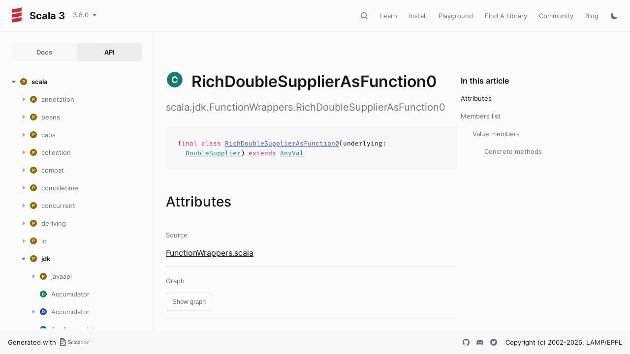

--- FILE ---
content_type: text/html
request_url: https://scala-lang.org/api/current/scala/jdk/FunctionWrappers$$RichDoubleSupplierAsFunction0.html
body_size: 22479
content:
<!DOCTYPE html><html data-pathToRoot="../../" data-rawLocation="scala/jdk/FunctionWrappers$$RichDoubleSupplierAsFunction0" data-dynamicSideMenu="false"><head><meta charset="utf-8"></meta><meta name="viewport" content="width=device-width, initial-scale=1, maximum-scale=1"></meta><title>RichDoubleSupplierAsFunction0</title><link rel="shortcut icon" type="image/x-icon" href="../../favicon.ico"></link><script type="text/javascript" src="../../scripts/theme.js"></script><script type="text/javascript" src="../../scripts/searchData.js" defer="true"></script><script type="text/javascript" src="../../scripts/scastieConfiguration.js" defer="true"></script><link rel="stylesheet" href="../../styles/theme/bundle.css"></link><link rel="stylesheet" href="../../styles/theme/components/bundle.css"></link><link rel="stylesheet" href="../../styles/theme/components/button/bundle.css"></link><link rel="stylesheet" href="../../styles/theme/layout/bundle.css"></link><link rel="stylesheet" href="../../styles/nord-light.css"></link><link rel="stylesheet" href="../../styles/dotty-icons.css"></link><link rel="stylesheet" href="../../styles/filter-bar.css"></link><link rel="stylesheet" href="../../styles/code-snippets.css"></link><link rel="stylesheet" href="../../styles/searchbar.css"></link><link rel="stylesheet" href="../../styles/social-links.css"></link><link rel="stylesheet" href="../../styles/versions-dropdown.css"></link><link rel="stylesheet" href="../../styles/content-contributors.css"></link><link rel="stylesheet" href="../../styles/fontawesome.css"></link><script type="text/javascript" src="../../hljs/highlight.pack.js" defer="true"></script><script type="text/javascript" src="../../scripts/hljs-scala3.js" defer="true"></script><script type="text/javascript" src="../../scripts/ux.js" defer="true"></script><script type="text/javascript" src="../../scripts/common/component.js" defer="true"></script><script type="text/javascript" src="../../scripts/common/utils.js" defer="true"></script><script type="text/javascript" src="../../scripts/components/FilterBar.js" defer="true"></script><script type="text/javascript" src="../../scripts/components/DocumentableList.js" defer="true"></script><script type="text/javascript" src="../../scripts/components/Input.js" defer="true"></script><script type="text/javascript" src="../../scripts/components/FilterGroup.js" defer="true"></script><script type="text/javascript" src="../../scripts/components/Filter.js" defer="true"></script><script type="text/javascript" src="../../scripts/scaladoc-scalajs.js" defer="true"></script><script type="text/javascript" src="../../scripts/contributors.js" defer="true"></script><script type="text/javascript" src="https://code.jquery.com/jquery-3.5.1.min.js" defer="true"></script><script type="text/javascript" src="https://d3js.org/d3.v6.min.js" defer="true"></script><script type="text/javascript" src="https://cdn.jsdelivr.net/npm/graphlib-dot@0.6.2/dist/graphlib-dot.min.js" defer="true"></script><script type="text/javascript" src="https://cdnjs.cloudflare.com/ajax/libs/dagre-d3/0.6.1/dagre-d3.min.js" defer="true"></script><script type="text/javascript" src="https://scastie.scala-lang.org/embedded.js" defer="true"></script><script type="text/javascript" src="../../scripts/data.js" defer="true"></script><link rel="stylesheet" href="../../styles/apistyles.css"></link><script>var pathToRoot = "../../";</script><script>var versionsDictionaryUrl = "https://scala-lang.org/api/versions.json";</script></head><body><div id=""><div id="header" class="body-small"><div class="header-container-left"><a href="../../" class="logo-container"><span id="project-logo" class="project-logo"><img src="../../project-logo/logo.svg"></img></span><span id="dark-project-logo" class="project-logo"><img src="../../project-logo/logo_dark.svg"></img></span><span class="project-name h300">Scala 3</span></a><span onclick="dropdownHandler(event)" class="text-button with-arrow" id="dropdown-trigger"><a><div class="projectVersion">3.8.0</div></a></span><div id="version-dropdown" class="dropdown-menu"></div></div><div class="header-container-right"><button id="search-toggle" class="icon-button"></button><a href="https://docs.scala-lang.org/" class="text-button">Learn</a><a href="https://www.scala-lang.org/download/" class="text-button">Install</a><a href="https://scastie.scala-lang.org" class="text-button">Playground</a><a href="https://index.scala-lang.org" class="text-button">Find A Library</a><a href="https://www.scala-lang.org/community/" class="text-button">Community</a><a href="https://www.scala-lang.org/blog/" class="text-button">Blog</a><span id="theme-toggle" class="icon-button"></span><span id="mobile-menu-toggle" class="icon-button hamburger"></span></div></div><div id="mobile-menu"><div class="mobile-menu-header body-small"><span class="mobile-menu-logo"><span id="project-logo" class="project-logo"><img src="../../project-logo/logo.svg"></img></span><span id="dark-project-logo" class="project-logo"><img src="../../project-logo/logo_dark.svg"></img></span><span class="project-name h300">Scala 3</span></span><button id="mobile-menu-close" class="icon-button close"></button></div><div class="mobile-menu-container body-medium"><input id="mobile-scaladoc-searchbar-input" class="scaladoc-searchbar-input" type="search" placeholder="Find anything"></input><a href="https://docs.scala-lang.org/" class="mobile-menu-item">Learn</a><a href="https://www.scala-lang.org/download/" class="mobile-menu-item">Install</a><a href="https://scastie.scala-lang.org" class="mobile-menu-item">Playground</a><a href="https://index.scala-lang.org" class="mobile-menu-item">Find A Library</a><a href="https://www.scala-lang.org/community/" class="mobile-menu-item">Community</a><a href="https://www.scala-lang.org/blog/" class="mobile-menu-item">Blog</a><span id="mobile-theme-toggle" class="mobile-menu-item mode"></span></div></div><span id="mobile-sidebar-toggle" class="floating-button"></span><div id="leftColumn" class="body-small"><div class="switcher-container"><a id="docs-nav-button" class="switcher h100 " href="../../docs/index.html">Docs</a><a id="api-nav-button" class="switcher h100 selected" href="../../index.html">API</a></div><nav id="api-nav" class="side-menu"><div class="ni n0 expanded"><span class="nh h100 expanded cs"><button class="ar icon-button expanded"></button><a href="../../scala.html"><span class="micon pa"></span><span>scala</span></a></span><div class="ni n1"><span class="nh "><button class="ar icon-button "></button><a href="../annotation.html"><span class="micon pa"></span><span>annotation</span></a></span><div class="ni n2"><span class="nh "><button class="ar icon-button "></button><a href="../annotation/meta.html"><span class="micon pa"></span><span>meta</span></a></span><div class="ni n3 "><span class="nh "><a href="../annotation/meta/beanGetter.html"><span class="micon cl"></span><span>beanGetter</span></a></span></div><div class="ni n3 "><span class="nh "><a href="../annotation/meta/beanSetter.html"><span class="micon cl"></span><span>beanSetter</span></a></span></div><div class="ni n3 "><span class="nh "><a href="../annotation/meta/companionClass.html"><span class="micon cl"></span><span>companionClass</span></a></span></div><div class="ni n3 "><span class="nh "><a href="../annotation/meta/companionMethod.html"><span class="micon cl"></span><span>companionMethod</span></a></span></div><div class="ni n3 "><span class="nh "><a href="../annotation/meta/companionObject.html"><span class="micon cl"></span><span>companionObject</span></a></span></div><div class="ni n3 "><span class="nh "><a href="../annotation/meta/defaultArg.html"><span class="micon cl"></span><span>defaultArg</span></a></span></div><div class="ni n3 "><span class="nh "><a href="../annotation/meta/field.html"><span class="micon cl"></span><span>field</span></a></span></div><div class="ni n3 "><span class="nh "><a href="../annotation/meta/getter.html"><span class="micon cl"></span><span>getter</span></a></span></div><div class="ni n3 "><span class="nh "><a href="../annotation/meta/languageFeature.html"><span class="micon cl"></span><span>languageFeature</span></a></span></div><div class="ni n3 "><span class="nh "><a href="../annotation/meta/param.html"><span class="micon cl"></span><span>param</span></a></span></div><div class="ni n3 "><span class="nh "><a href="../annotation/meta/setter.html"><span class="micon cl"></span><span>setter</span></a></span></div><div class="ni n3 "><span class="nh "><a href="../annotation/meta/superArg.html"><span class="micon cl"></span><span>superArg</span></a></span></div><div class="ni n3 "><span class="nh "><a href="../annotation/meta/superFwdArg.html"><span class="micon cl"></span><span>superFwdArg</span></a></span></div></div><div class="ni n2"><span class="nh "><button class="ar icon-button "></button><a href="../annotation/unchecked.html"><span class="micon pa"></span><span>unchecked</span></a></span><div class="ni n3 "><span class="nh "><a href="../annotation/unchecked/uncheckedCaptures.html"><span class="micon cl"></span><span>uncheckedCaptures</span></a></span></div><div class="ni n3 "><span class="nh "><a href="../annotation/unchecked/uncheckedOverride.html"><span class="micon cl"></span><span>uncheckedOverride</span></a></span></div><div class="ni n3 "><span class="nh "><a href="../annotation/unchecked/uncheckedStable.html"><span class="micon cl"></span><span>uncheckedStable</span></a></span></div><div class="ni n3 "><span class="nh "><a href="../annotation/unchecked/uncheckedVariance.html"><span class="micon cl"></span><span>uncheckedVariance</span></a></span></div></div><div class="ni n2 "><span class="nh "><a href="../annotation/Annotation.html"><span class="micon cl"></span><span>Annotation</span></a></span></div><div class="ni n2 "><span class="nh "><a href="../annotation/ClassfileAnnotation.html"><span class="micon tr"></span><span>ClassfileAnnotation</span></a></span></div><div class="ni n2 "><span class="nh "><a href="../annotation/ConstantAnnotation.html"><span class="micon tr"></span><span>ConstantAnnotation</span></a></span></div><div class="ni n2 "><span class="nh "><a href="../annotation/MacroAnnotation.html"><span class="micon tr"></span><span>MacroAnnotation</span></a></span></div><div class="ni n2 "><span class="nh "><a href="../annotation/RefiningAnnotation.html"><span class="micon tr"></span><span>RefiningAnnotation</span></a></span></div><div class="ni n2 "><span class="nh "><a href="../annotation/StaticAnnotation.html"><span class="micon tr"></span><span>StaticAnnotation</span></a></span></div><div class="ni n2 "><span class="nh "><a href="../annotation/TypeConstraint.html"><span class="micon tr"></span><span>TypeConstraint</span></a></span></div><div class="ni n2 "><span class="nh "><a href="../annotation/alpha.html"><span class="micon cl"></span><span>alpha</span></a></span></div><div class="ni n2 "><span class="nh "><a href="../annotation/capability.html"><span class="micon cl"></span><span>capability</span></a></span></div><div class="ni n2 "><span class="nh "><a href="../annotation/compileTimeOnly.html"><span class="micon cl"></span><span>compileTimeOnly</span></a></span></div><div class="ni n2 "><span class="nh "><a href="../annotation/constructorOnly.html"><span class="micon cl"></span><span>constructorOnly</span></a></span></div><div class="ni n2 "><span class="nh "><a href="../annotation/elidable.html"><span class="micon cl"></span><span>elidable</span></a></span></div><div class="ni n2 "><span class="nh "><a href="../annotation/elidable$.html"><span class="micon ob"></span><span>elidable</span></a></span></div><div class="ni n2 "><span class="nh "><a href="../annotation/experimental.html"><span class="micon cl"></span><span>experimental</span></a></span></div><div class="ni n2 "><span class="nh "><a href="../annotation/implicitAmbiguous.html"><span class="micon cl"></span><span>implicitAmbiguous</span></a></span></div><div class="ni n2 "><span class="nh "><a href="../annotation/implicitNotFound.html"><span class="micon cl"></span><span>implicitNotFound</span></a></span></div><div class="ni n2"><span class="nh "><button class="ar icon-button "></button><a href="../annotation/init$.html"><span class="micon ob"></span><span>init</span></a></span><div class="ni n3 "><span class="nh "><a href="../annotation/init$$widen.html"><span class="micon cl"></span><span>widen</span></a></span></div></div><div class="ni n2 "><span class="nh "><a href="../annotation/nowarn.html"><span class="micon cl"></span><span>nowarn</span></a></span></div><div class="ni n2 "><span class="nh "><a href="../annotation/publicInBinary.html"><span class="micon cl"></span><span>publicInBinary</span></a></span></div><div class="ni n2 "><span class="nh "><a href="../annotation/retains.html"><span class="micon cl"></span><span>retains</span></a></span></div><div class="ni n2 "><span class="nh "><a href="../annotation/retainsByName.html"><span class="micon cl"></span><span>retainsByName</span></a></span></div><div class="ni n2 "><span class="nh "><a href="../annotation/retainsCap.html"><span class="micon cl"></span><span>retainsCap</span></a></span></div><div class="ni n2 "><span class="nh "><a href="../annotation/showAsInfix.html"><span class="micon cl"></span><span>showAsInfix</span></a></span></div><div class="ni n2 "><span class="nh "><a href="../annotation/static.html"><span class="micon cl"></span><span>static</span></a></span></div><div class="ni n2 "><span class="nh "><a href="../annotation/strictfp.html"><span class="micon cl"></span><span>strictfp</span></a></span></div><div class="ni n2 "><span class="nh "><a href="../annotation/switch.html"><span class="micon cl"></span><span>switch</span></a></span></div><div class="ni n2 "><span class="nh "><a href="../annotation/tailrec.html"><span class="micon cl"></span><span>tailrec</span></a></span></div><div class="ni n2 "><span class="nh "><a href="../annotation/targetName.html"><span class="micon cl"></span><span>targetName</span></a></span></div><div class="ni n2 "><span class="nh "><a href="../annotation/threadUnsafe.html"><span class="micon cl"></span><span>threadUnsafe</span></a></span></div><div class="ni n2 "><span class="nh "><a href="../annotation/transparentTrait.html"><span class="micon cl"></span><span>transparentTrait</span></a></span></div><div class="ni n2 "><span class="nh "><a href="../annotation/unroll.html"><span class="micon cl"></span><span>unroll</span></a></span></div><div class="ni n2 "><span class="nh "><a href="../annotation/unspecialized.html"><span class="micon cl"></span><span>unspecialized</span></a></span></div><div class="ni n2 "><span class="nh "><a href="../annotation/unused.html"><span class="micon cl"></span><span>unused</span></a></span></div><div class="ni n2 "><span class="nh "><a href="../annotation/varargs.html"><span class="micon cl"></span><span>varargs</span></a></span></div></div><div class="ni n1"><span class="nh "><button class="ar icon-button "></button><a href="../beans.html"><span class="micon pa"></span><span>beans</span></a></span><div class="ni n2 "><span class="nh "><a href="../beans/BeanProperty.html"><span class="micon cl"></span><span>BeanProperty</span></a></span></div><div class="ni n2 "><span class="nh "><a href="../beans/BooleanBeanProperty.html"><span class="micon cl"></span><span>BooleanBeanProperty</span></a></span></div></div><div class="ni n1"><span class="nh "><button class="ar icon-button "></button><a href="../caps.html"><span class="micon pa"></span><span>caps</span></a></span><div class="ni n2 "><span class="nh "><a href="../caps/CapSet.html"><span class="micon tr"></span><span>CapSet</span></a></span></div><div class="ni n2 "><span class="nh "><a href="../caps/Capability.html"><span class="micon tr"></span><span>Capability</span></a></span></div><div class="ni n2 "><span class="nh "><a href="../caps/Classifier.html"><span class="micon tr"></span><span>Classifier</span></a></span></div><div class="ni n2 "><span class="nh "><a href="../caps/Contains.html"><span class="micon tr"></span><span>Contains</span></a></span></div><div class="ni n2 "><span class="nh "><a href="../caps/Contains$.html"><span class="micon ob"></span><span>Contains</span></a></span></div><div class="ni n2 "><span class="nh "><a href="../caps/Control.html"><span class="micon tr"></span><span>Control</span></a></span></div><div class="ni n2 "><span class="nh "><a href="../caps/ExclusiveCapability.html"><span class="micon tr"></span><span>ExclusiveCapability</span></a></span></div><div class="ni n2 "><span class="nh "><a href="../caps/Exists.html"><span class="micon tr"></span><span>Exists</span></a></span></div><div class="ni n2 "><span class="nh "><a href="../caps/Mutable.html"><span class="micon tr"></span><span>Mutable</span></a></span></div><div class="ni n2 "><span class="nh "><a href="../caps/Pure.html"><span class="micon tr"></span><span>Pure</span></a></span></div><div class="ni n2 "><span class="nh "><a href="../caps/Read.html"><span class="micon tr"></span><span>Read</span></a></span></div><div class="ni n2 "><span class="nh "><a href="../caps/SharedCapability.html"><span class="micon tr"></span><span>SharedCapability</span></a></span></div><div class="ni n2 "><span class="nh "><a href="../caps/cap$.html"><span class="micon ob"></span><span>cap</span></a></span></div><div class="ni n2"><span class="nh "><button class="ar icon-button "></button><a href="../caps/internal$.html"><span class="micon ob"></span><span>internal</span></a></span><div class="ni n3 "><span class="nh "><a href="../caps/internal$$consume.html"><span class="micon cl"></span><span>consume</span></a></span></div><div class="ni n3 "><span class="nh "><a href="../caps/internal$$inferredDepFun.html"><span class="micon cl"></span><span>inferredDepFun</span></a></span></div><div class="ni n3 "><span class="nh "><a href="../caps/internal$$refineOverride.html"><span class="micon cl"></span><span>refineOverride</span></a></span></div><div class="ni n3 "><span class="nh "><a href="../caps/internal$$rootCapability.html"><span class="micon cl"></span><span>rootCapability</span></a></span></div></div><div class="ni n2 "><span class="nh "><a href="../caps/reserve.html"><span class="micon cl"></span><span>reserve</span></a></span></div><div class="ni n2"><span class="nh "><button class="ar icon-button "></button><a href="../caps/unsafe$.html"><span class="micon ob"></span><span>unsafe</span></a></span><div class="ni n3 "><span class="nh "><a href="../caps/unsafe$$untrackedCaptures.html"><span class="micon cl"></span><span>untrackedCaptures</span></a></span></div></div><div class="ni n2 "><span class="nh "><a href="../caps/use.html"><span class="micon cl"></span><span>use</span></a></span></div></div><div class="ni n1"><span class="nh "><button class="ar icon-button "></button><a href="../collection.html"><span class="micon pa"></span><span>collection</span></a></span><div class="ni n2"><span class="nh "><button class="ar icon-button "></button><a href="../collection/concurrent.html"><span class="micon pa"></span><span>concurrent</span></a></span><div class="ni n3 "><span class="nh "><a href="../collection/concurrent/Map.html"><span class="micon tr"></span><span>Map</span></a></span></div><div class="ni n3 "><span class="nh "><a href="../collection/concurrent/TrieMap.html"><span class="micon cl"></span><span>TrieMap</span></a></span></div><div class="ni n3"><span class="nh "><button class="ar icon-button "></button><a href="../collection/concurrent/TrieMap$.html"><span class="micon ob"></span><span>TrieMap</span></a></span><div class="ni n4 "><span class="nh "><a href="../collection/concurrent/TrieMap$$MangledHashing.html"><span class="micon cl"></span><span>MangledHashing</span></a></span></div></div></div><div class="ni n2"><span class="nh "><button class="ar icon-button "></button><a href="../collection/convert.html"><span class="micon pa"></span><span>convert</span></a></span><div class="ni n3 "><span class="nh "><a href="../collection/convert/AsJavaConverters.html"><span class="micon tr"></span><span>AsJavaConverters</span></a></span></div><div class="ni n3"><span class="nh "><button class="ar icon-button "></button><a href="../collection/convert/AsJavaExtensions.html"><span class="micon tr"></span><span>AsJavaExtensions</span></a></span><div class="ni n4 "><span class="nh "><a href="../collection/convert/AsJavaExtensions$BufferHasAsJava.html"><span class="micon cl"></span><span>BufferHasAsJava</span></a></span></div><div class="ni n4 "><span class="nh "><a href="../collection/convert/AsJavaExtensions$ConcurrentMapHasAsJava.html"><span class="micon cl"></span><span>ConcurrentMapHasAsJava</span></a></span></div><div class="ni n4 "><span class="nh "><a href="../collection/convert/AsJavaExtensions$IterableHasAsJava.html"><span class="micon cl"></span><span>IterableHasAsJava</span></a></span></div><div class="ni n4 "><span class="nh "><a href="../collection/convert/AsJavaExtensions$IteratorHasAsJava.html"><span class="micon cl"></span><span>IteratorHasAsJava</span></a></span></div><div class="ni n4 "><span class="nh "><a href="../collection/convert/AsJavaExtensions$MapHasAsJava.html"><span class="micon cl"></span><span>MapHasAsJava</span></a></span></div><div class="ni n4 "><span class="nh "><a href="../collection/convert/AsJavaExtensions$MutableMapHasAsJava.html"><span class="micon cl"></span><span>MutableMapHasAsJava</span></a></span></div><div class="ni n4 "><span class="nh "><a href="../collection/convert/AsJavaExtensions$MutableSeqHasAsJava.html"><span class="micon cl"></span><span>MutableSeqHasAsJava</span></a></span></div><div class="ni n4 "><span class="nh "><a href="../collection/convert/AsJavaExtensions$MutableSetHasAsJava.html"><span class="micon cl"></span><span>MutableSetHasAsJava</span></a></span></div><div class="ni n4 "><span class="nh "><a href="../collection/convert/AsJavaExtensions$SeqHasAsJava.html"><span class="micon cl"></span><span>SeqHasAsJava</span></a></span></div><div class="ni n4 "><span class="nh "><a href="../collection/convert/AsJavaExtensions$SetHasAsJava.html"><span class="micon cl"></span><span>SetHasAsJava</span></a></span></div></div><div class="ni n3 "><span class="nh "><a href="../collection/convert/AsScalaConverters.html"><span class="micon tr"></span><span>AsScalaConverters</span></a></span></div><div class="ni n3"><span class="nh "><button class="ar icon-button "></button><a href="../collection/convert/AsScalaExtensions.html"><span class="micon tr"></span><span>AsScalaExtensions</span></a></span><div class="ni n4 "><span class="nh "><a href="../collection/convert/AsScalaExtensions$CollectionHasAsScala.html"><span class="micon cl"></span><span>CollectionHasAsScala</span></a></span></div><div class="ni n4 "><span class="nh "><a href="../collection/convert/AsScalaExtensions$ConcurrentMapHasAsScala.html"><span class="micon cl"></span><span>ConcurrentMapHasAsScala</span></a></span></div><div class="ni n4 "><span class="nh "><a href="../collection/convert/AsScalaExtensions$DictionaryHasAsScala.html"><span class="micon cl"></span><span>DictionaryHasAsScala</span></a></span></div><div class="ni n4 "><span class="nh "><a href="../collection/convert/AsScalaExtensions$EnumerationHasAsScala.html"><span class="micon cl"></span><span>EnumerationHasAsScala</span></a></span></div><div class="ni n4 "><span class="nh "><a href="../collection/convert/AsScalaExtensions$IterableHasAsScala.html"><span class="micon cl"></span><span>IterableHasAsScala</span></a></span></div><div class="ni n4 "><span class="nh "><a href="../collection/convert/AsScalaExtensions$IteratorHasAsScala.html"><span class="micon cl"></span><span>IteratorHasAsScala</span></a></span></div><div class="ni n4 "><span class="nh "><a href="../collection/convert/AsScalaExtensions$ListHasAsScala.html"><span class="micon cl"></span><span>ListHasAsScala</span></a></span></div><div class="ni n4 "><span class="nh "><a href="../collection/convert/AsScalaExtensions$MapHasAsScala.html"><span class="micon cl"></span><span>MapHasAsScala</span></a></span></div><div class="ni n4 "><span class="nh "><a href="../collection/convert/AsScalaExtensions$PropertiesHasAsScala.html"><span class="micon cl"></span><span>PropertiesHasAsScala</span></a></span></div><div class="ni n4 "><span class="nh "><a href="../collection/convert/AsScalaExtensions$SetHasAsScala.html"><span class="micon cl"></span><span>SetHasAsScala</span></a></span></div></div><div class="ni n3 "><span class="nh "><a href="../collection/convert/ImplicitConversions$.html"><span class="micon ob"></span><span>ImplicitConversions</span></a></span></div><div class="ni n3 "><span class="nh "><a href="../collection/convert/ImplicitConversionsToJava$.html"><span class="micon ob"></span><span>ImplicitConversionsToJava</span></a></span></div><div class="ni n3 "><span class="nh "><a href="../collection/convert/ImplicitConversionsToScala$.html"><span class="micon ob"></span><span>ImplicitConversionsToScala</span></a></span></div><div class="ni n3"><span class="nh "><button class="ar icon-button "></button><a href="../collection/convert/StreamExtensions.html"><span class="micon tr"></span><span>StreamExtensions</span></a></span><div class="ni n4 "><span class="nh "><a href="../collection/convert/StreamExtensions$AnyArrayHasSeqParStream.html"><span class="micon cl"></span><span>AnyArrayHasSeqParStream</span></a></span></div><div class="ni n4 "><span class="nh "><a href="../collection/convert/StreamExtensions$ByteArrayHasSeqParStream.html"><span class="micon cl"></span><span>ByteArrayHasSeqParStream</span></a></span></div><div class="ni n4 "><span class="nh "><a href="../collection/convert/StreamExtensions$CharArrayHasSeqParStream.html"><span class="micon cl"></span><span>CharArrayHasSeqParStream</span></a></span></div><div class="ni n4 "><span class="nh "><a href="../collection/convert/StreamExtensions$DoubleArrayHasSeqParStream.html"><span class="micon cl"></span><span>DoubleArrayHasSeqParStream</span></a></span></div><div class="ni n4 "><span class="nh "><a href="../collection/convert/StreamExtensions$DoubleStreamHasToScala.html"><span class="micon cl"></span><span>DoubleStreamHasToScala</span></a></span></div><div class="ni n4 "><span class="nh "><a href="../collection/convert/StreamExtensions$FloatArrayHasSeqParStream.html"><span class="micon cl"></span><span>FloatArrayHasSeqParStream</span></a></span></div><div class="ni n4 "><span class="nh "><a href="../collection/convert/StreamExtensions$IntArrayHasSeqParStream.html"><span class="micon cl"></span><span>IntArrayHasSeqParStream</span></a></span></div><div class="ni n4 "><span class="nh "><a href="../collection/convert/StreamExtensions$IntStreamHasToScala.html"><span class="micon cl"></span><span>IntStreamHasToScala</span></a></span></div><div class="ni n4 "><span class="nh "><a href="../collection/convert/StreamExtensions$IterableHasSeqStream.html"><span class="micon cl"></span><span>IterableHasSeqStream</span></a></span></div><div class="ni n4 "><span class="nh "><a href="../collection/convert/StreamExtensions$IterableNonGenericHasParStream.html"><span class="micon cl"></span><span>IterableNonGenericHasParStream</span></a></span></div><div class="ni n4 "><span class="nh "><a href="../collection/convert/StreamExtensions$LongArrayHasSeqParStream.html"><span class="micon cl"></span><span>LongArrayHasSeqParStream</span></a></span></div><div class="ni n4 "><span class="nh "><a href="../collection/convert/StreamExtensions$LongStreamHasToScala.html"><span class="micon cl"></span><span>LongStreamHasToScala</span></a></span></div><div class="ni n4 "><span class="nh "><a href="../collection/convert/StreamExtensions$MapHasParKeyValueStream.html"><span class="micon cl"></span><span>MapHasParKeyValueStream</span></a></span></div><div class="ni n4 "><span class="nh "><a href="../collection/convert/StreamExtensions$MapHasSeqKeyValueStream.html"><span class="micon cl"></span><span>MapHasSeqKeyValueStream</span></a></span></div><div class="ni n4 "><span class="nh "><a href="../collection/convert/StreamExtensions$ShortArrayHasSeqParStream.html"><span class="micon cl"></span><span>ShortArrayHasSeqParStream</span></a></span></div><div class="ni n4 "><span class="nh "><a href="../collection/convert/StreamExtensions$StepperHasParStream.html"><span class="micon cl"></span><span>StepperHasParStream</span></a></span></div><div class="ni n4 "><span class="nh "><a href="../collection/convert/StreamExtensions$StepperHasSeqStream.html"><span class="micon cl"></span><span>StepperHasSeqStream</span></a></span></div><div class="ni n4 "><span class="nh "><a href="../collection/convert/StreamExtensions$StreamHasToScala.html"><span class="micon cl"></span><span>StreamHasToScala</span></a></span></div><div class="ni n4 "><span class="nh "><a href="../collection/convert/StreamExtensions$StringHasSeqParStream.html"><span class="micon cl"></span><span>StringHasSeqParStream</span></a></span></div></div><div class="ni n3"><span class="nh "><button class="ar icon-button "></button><a href="../collection/convert/StreamExtensions$.html"><span class="micon ob"></span><span>StreamExtensions</span></a></span><div class="ni n4 "><span class="nh "><a href="../collection/convert/StreamExtensions$$AccumulatorFactoryInfo$.html"><span class="micon ob"></span><span>AccumulatorFactoryInfo</span></a></span></div><div class="ni n4 "><span class="nh "><a href="../collection/convert/StreamExtensions$$AccumulatorFactoryInfo.html"><span class="micon tr"></span><span>AccumulatorFactoryInfo</span></a></span></div><div class="ni n4 "><span class="nh "><a href="../collection/convert/StreamExtensions$$LowPriorityAccumulatorFactoryInfo.html"><span class="micon tr"></span><span>LowPriorityAccumulatorFactoryInfo</span></a></span></div><div class="ni n4 "><span class="nh "><a href="../collection/convert/StreamExtensions$$StreamShape$.html"><span class="micon ob"></span><span>StreamShape</span></a></span></div><div class="ni n4 "><span class="nh "><a href="../collection/convert/StreamExtensions$$StreamShape.html"><span class="micon tr"></span><span>StreamShape</span></a></span></div><div class="ni n4 "><span class="nh "><a href="../collection/convert/StreamExtensions$$StreamShapeLowPriority1.html"><span class="micon tr"></span><span>StreamShapeLowPriority1</span></a></span></div><div class="ni n4 "><span class="nh "><a href="../collection/convert/StreamExtensions$$StreamUnboxer$.html"><span class="micon ob"></span><span>StreamUnboxer</span></a></span></div><div class="ni n4 "><span class="nh "><a href="../collection/convert/StreamExtensions$$StreamUnboxer.html"><span class="micon tr"></span><span>StreamUnboxer</span></a></span></div></div><div class="ni n3 "><span class="nh "><a href="../collection/convert/ToJavaImplicits.html"><span class="micon tr"></span><span>ToJavaImplicits</span></a></span></div><div class="ni n3 "><span class="nh "><a href="../collection/convert/ToScalaImplicits.html"><span class="micon tr"></span><span>ToScalaImplicits</span></a></span></div></div><div class="ni n2"><span class="nh "><button class="ar icon-button "></button><a href="../collection/generic.html"><span class="micon pa"></span><span>generic</span></a></span><div class="ni n3 "><span class="nh "><a href="../collection/generic/DefaultSerializable.html"><span class="micon tr"></span><span>DefaultSerializable</span></a></span></div><div class="ni n3 "><span class="nh "><a href="../collection/generic/DefaultSerializationProxy.html"><span class="micon cl"></span><span>DefaultSerializationProxy</span></a></span></div><div class="ni n3 "><span class="nh "><a href="../collection/generic/IsIterable.html"><span class="micon tr"></span><span>IsIterable</span></a></span></div><div class="ni n3 "><span class="nh "><a href="../collection/generic/IsIterable$.html"><span class="micon ob"></span><span>IsIterable</span></a></span></div><div class="ni n3 "><span class="nh "><a href="../collection/generic/IsIterableLowPriority.html"><span class="micon tr"></span><span>IsIterableLowPriority</span></a></span></div><div class="ni n3 "><span class="nh "><a href="../collection/generic/IsIterableOnce.html"><span class="micon tr"></span><span>IsIterableOnce</span></a></span></div><div class="ni n3 "><span class="nh "><a href="../collection/generic/IsIterableOnce$.html"><span class="micon ob"></span><span>IsIterableOnce</span></a></span></div><div class="ni n3 "><span class="nh "><a href="../collection/generic/IsIterableOnceLowPriority.html"><span class="micon tr"></span><span>IsIterableOnceLowPriority</span></a></span></div><div class="ni n3 "><span class="nh "><a href="../collection/generic/IsMap.html"><span class="micon tr"></span><span>IsMap</span></a></span></div><div class="ni n3 "><span class="nh "><a href="../collection/generic/IsMap$.html"><span class="micon ob"></span><span>IsMap</span></a></span></div><div class="ni n3 "><span class="nh "><a href="../collection/generic/IsSeq.html"><span class="micon tr"></span><span>IsSeq</span></a></span></div><div class="ni n3 "><span class="nh "><a href="../collection/generic/IsSeq$.html"><span class="micon ob"></span><span>IsSeq</span></a></span></div><div class="ni n3 "><span class="nh "><a href="../collection/generic/Subtractable.html"><span class="micon tr"></span><span>Subtractable</span></a></span></div></div><div class="ni n2"><span class="nh "><button class="ar icon-button "></button><a href="../collection/immutable.html"><span class="micon pa"></span><span>immutable</span></a></span><div class="ni n3 "><span class="nh "><a href="../collection/immutable/$colon$colon$.html"><span class="micon cl"></span><span>::</span></a></span></div><div class="ni n3 "><span class="nh "><a href="../collection/immutable/AbstractMap.html"><span class="micon cl"></span><span>AbstractMap</span></a></span></div><div class="ni n3 "><span class="nh "><a href="../collection/immutable/AbstractSeq.html"><span class="micon cl"></span><span>AbstractSeq</span></a></span></div><div class="ni n3 "><span class="nh "><a href="../collection/immutable/AbstractSet.html"><span class="micon cl"></span><span>AbstractSet</span></a></span></div><div class="ni n3 "><span class="nh "><a href="../collection/immutable/ArraySeq.html"><span class="micon cl"></span><span>ArraySeq</span></a></span></div><div class="ni n3"><span class="nh "><button class="ar icon-button "></button><a href="../collection/immutable/ArraySeq$.html"><span class="micon ob"></span><span>ArraySeq</span></a></span><div class="ni n4 "><span class="nh "><a href="../collection/immutable/ArraySeq$$ofBoolean.html"><span class="micon cl"></span><span>ofBoolean</span></a></span></div><div class="ni n4 "><span class="nh "><a href="../collection/immutable/ArraySeq$$ofByte.html"><span class="micon cl"></span><span>ofByte</span></a></span></div><div class="ni n4 "><span class="nh "><a href="../collection/immutable/ArraySeq$$ofChar.html"><span class="micon cl"></span><span>ofChar</span></a></span></div><div class="ni n4 "><span class="nh "><a href="../collection/immutable/ArraySeq$$ofDouble.html"><span class="micon cl"></span><span>ofDouble</span></a></span></div><div class="ni n4 "><span class="nh "><a href="../collection/immutable/ArraySeq$$ofFloat.html"><span class="micon cl"></span><span>ofFloat</span></a></span></div><div class="ni n4 "><span class="nh "><a href="../collection/immutable/ArraySeq$$ofInt.html"><span class="micon cl"></span><span>ofInt</span></a></span></div><div class="ni n4 "><span class="nh "><a href="../collection/immutable/ArraySeq$$ofLong.html"><span class="micon cl"></span><span>ofLong</span></a></span></div><div class="ni n4 "><span class="nh "><a href="../collection/immutable/ArraySeq$$ofRef.html"><span class="micon cl"></span><span>ofRef</span></a></span></div><div class="ni n4 "><span class="nh "><a href="../collection/immutable/ArraySeq$$ofShort.html"><span class="micon cl"></span><span>ofShort</span></a></span></div><div class="ni n4 "><span class="nh "><a href="../collection/immutable/ArraySeq$$ofUnit.html"><span class="micon cl"></span><span>ofUnit</span></a></span></div></div><div class="ni n3 "><span class="nh "><a href="../collection/immutable/BitSet.html"><span class="micon cl"></span><span>BitSet</span></a></span></div><div class="ni n3"><span class="nh "><button class="ar icon-button "></button><a href="../collection/immutable/BitSet$.html"><span class="micon ob"></span><span>BitSet</span></a></span><div class="ni n4 "><span class="nh "><a href="../collection/immutable/BitSet$$BitSet1.html"><span class="micon cl"></span><span>BitSet1</span></a></span></div><div class="ni n4 "><span class="nh "><a href="../collection/immutable/BitSet$$BitSet2.html"><span class="micon cl"></span><span>BitSet2</span></a></span></div><div class="ni n4 "><span class="nh "><a href="../collection/immutable/BitSet$$BitSetN.html"><span class="micon cl"></span><span>BitSetN</span></a></span></div></div><div class="ni n3 "><span class="nh "><a href="../collection/immutable/HashMap.html"><span class="micon cl"></span><span>HashMap</span></a></span></div><div class="ni n3 "><span class="nh "><a href="../collection/immutable/HashMap$.html"><span class="micon ob"></span><span>HashMap</span></a></span></div><div class="ni n3 "><span class="nh "><a href="../collection/immutable/HashSet.html"><span class="micon cl"></span><span>HashSet</span></a></span></div><div class="ni n3 "><span class="nh "><a href="../collection/immutable/HashSet$.html"><span class="micon ob"></span><span>HashSet</span></a></span></div><div class="ni n3 "><span class="nh "><a href="../collection/immutable/IndexedSeq.html"><span class="micon tr"></span><span>IndexedSeq</span></a></span></div><div class="ni n3 "><span class="nh "><a href="../collection/immutable/IndexedSeq$.html"><span class="micon ob"></span><span>IndexedSeq</span></a></span></div><div class="ni n3 "><span class="nh "><a href="../collection/immutable/IndexedSeqDefaults$.html"><span class="micon ob"></span><span>IndexedSeqDefaults</span></a></span></div><div class="ni n3 "><span class="nh "><a href="../collection/immutable/IndexedSeqOps.html"><span class="micon tr"></span><span>IndexedSeqOps</span></a></span></div><div class="ni n3 "><span class="nh "><a href="../collection/immutable/IntMap$.html"><span class="micon ob"></span><span>IntMap</span></a></span></div><div class="ni n3 "><span class="nh "><a href="../collection/immutable/IntMap.html"><span class="micon cl"></span><span>IntMap</span></a></span></div><div class="ni n3 "><span class="nh "><a href="../collection/immutable/Iterable.html"><span class="micon tr"></span><span>Iterable</span></a></span></div><div class="ni n3 "><span class="nh "><a href="../collection/immutable/Iterable$.html"><span class="micon ob"></span><span>Iterable</span></a></span></div><div class="ni n3 "><span class="nh "><a href="../collection/immutable/LazyList.html"><span class="micon cl"></span><span>LazyList</span></a></span></div><div class="ni n3"><span class="nh "><button class="ar icon-button "></button><a href="../collection/immutable/LazyList$.html"><span class="micon ob"></span><span>LazyList</span></a></span><div class="ni n4 "><span class="nh "><a href="../collection/immutable/LazyList$$$hash$colon$colon$$.html"><span class="micon ob"></span><span>#::</span></a></span></div><div class="ni n4 "><span class="nh "><a href="../collection/immutable/LazyList$$Deferrer.html"><span class="micon cl"></span><span>Deferrer</span></a></span></div><div class="ni n4 "><span class="nh "><a href="../collection/immutable/LazyList$$SerializationProxy.html"><span class="micon cl"></span><span>SerializationProxy</span></a></span></div><div class="ni n4 "><span class="nh "><a href="../collection/immutable/LazyList$$cons$.html"><span class="micon ob"></span><span>cons</span></a></span></div></div><div class="ni n3 "><span class="nh "><a href="../collection/immutable/LazyListIterable.html"><span class="micon cl"></span><span>LazyListIterable</span></a></span></div><div class="ni n3"><span class="nh "><button class="ar icon-button "></button><a href="../collection/immutable/LazyListIterable$.html"><span class="micon ob"></span><span>LazyListIterable</span></a></span><div class="ni n4 "><span class="nh "><a href="../collection/immutable/LazyListIterable$$$hash$colon$colon$$.html"><span class="micon ob"></span><span>#::</span></a></span></div><div class="ni n4 "><span class="nh "><a href="../collection/immutable/LazyListIterable$$Deferrer.html"><span class="micon cl"></span><span>Deferrer</span></a></span></div><div class="ni n4 "><span class="nh "><a href="../collection/immutable/LazyListIterable$$SerializationProxy.html"><span class="micon cl"></span><span>SerializationProxy</span></a></span></div><div class="ni n4 "><span class="nh "><a href="../collection/immutable/LazyListIterable$$cons$.html"><span class="micon ob"></span><span>cons</span></a></span></div></div><div class="ni n3 "><span class="nh "><a href="../collection/immutable/LinearSeq.html"><span class="micon tr"></span><span>LinearSeq</span></a></span></div><div class="ni n3 "><span class="nh "><a href="../collection/immutable/LinearSeq$.html"><span class="micon ob"></span><span>LinearSeq</span></a></span></div><div class="ni n3 "><span class="nh "><a href="../collection/immutable/LinearSeqOps.html"><span class="micon tr"></span><span>LinearSeqOps</span></a></span></div><div class="ni n3 "><span class="nh "><a href="../collection/immutable/List.html"><span class="micon cl"></span><span>List</span></a></span></div><div class="ni n3 "><span class="nh "><a href="../collection/immutable/List$.html"><span class="micon ob"></span><span>List</span></a></span></div><div class="ni n3 "><span class="nh "><a href="../collection/immutable/ListMap.html"><span class="micon cl"></span><span>ListMap</span></a></span></div><div class="ni n3 "><span class="nh "><a href="../collection/immutable/ListMap$.html"><span class="micon ob"></span><span>ListMap</span></a></span></div><div class="ni n3 "><span class="nh "><a href="../collection/immutable/ListSet.html"><span class="micon cl"></span><span>ListSet</span></a></span></div><div class="ni n3 "><span class="nh "><a href="../collection/immutable/ListSet$.html"><span class="micon ob"></span><span>ListSet</span></a></span></div><div class="ni n3 "><span class="nh "><a href="../collection/immutable/LongMap$.html"><span class="micon ob"></span><span>LongMap</span></a></span></div><div class="ni n3 "><span class="nh "><a href="../collection/immutable/LongMap.html"><span class="micon cl"></span><span>LongMap</span></a></span></div><div class="ni n3 "><span class="nh "><a href="../collection/immutable/Map.html"><span class="micon tr"></span><span>Map</span></a></span></div><div class="ni n3"><span class="nh "><button class="ar icon-button "></button><a href="../collection/immutable/Map$.html"><span class="micon ob"></span><span>Map</span></a></span><div class="ni n4 "><span class="nh "><a href="../collection/immutable/Map$$Map1.html"><span class="micon cl"></span><span>Map1</span></a></span></div><div class="ni n4 "><span class="nh "><a href="../collection/immutable/Map$$Map2.html"><span class="micon cl"></span><span>Map2</span></a></span></div><div class="ni n4 "><span class="nh "><a href="../collection/immutable/Map$$Map3.html"><span class="micon cl"></span><span>Map3</span></a></span></div><div class="ni n4 "><span class="nh "><a href="../collection/immutable/Map$$Map4.html"><span class="micon cl"></span><span>Map4</span></a></span></div><div class="ni n4 "><span class="nh "><a href="../collection/immutable/Map$$WithDefault.html"><span class="micon cl"></span><span>WithDefault</span></a></span></div></div><div class="ni n3 "><span class="nh "><a href="../collection/immutable/MapOps.html"><span class="micon tr"></span><span>MapOps</span></a></span></div><div class="ni n3 "><span class="nh "><a href="../collection/immutable/Nil$.html"><span class="micon ob"></span><span>Nil</span></a></span></div><div class="ni n3 "><span class="nh "><a href="../collection/immutable/NumericRange.html"><span class="micon cl"></span><span>NumericRange</span></a></span></div><div class="ni n3"><span class="nh "><button class="ar icon-button "></button><a href="../collection/immutable/NumericRange$.html"><span class="micon ob"></span><span>NumericRange</span></a></span><div class="ni n4 "><span class="nh "><a href="../collection/immutable/NumericRange$$Exclusive.html"><span class="micon cl"></span><span>Exclusive</span></a></span></div><div class="ni n4 "><span class="nh "><a href="../collection/immutable/NumericRange$$Inclusive.html"><span class="micon cl"></span><span>Inclusive</span></a></span></div></div><div class="ni n3 "><span class="nh "><a href="../collection/immutable/Queue.html"><span class="micon cl"></span><span>Queue</span></a></span></div><div class="ni n3 "><span class="nh "><a href="../collection/immutable/Queue$.html"><span class="micon ob"></span><span>Queue</span></a></span></div><div class="ni n3 "><span class="nh "><a href="../collection/immutable/Range.html"><span class="micon cl"></span><span>Range</span></a></span></div><div class="ni n3"><span class="nh "><button class="ar icon-button "></button><a href="../collection/immutable/Range$.html"><span class="micon ob"></span><span>Range</span></a></span><div class="ni n4 "><span class="nh "><a href="../collection/immutable/Range$$BigDecimal$.html"><span class="micon ob"></span><span>BigDecimal</span></a></span></div><div class="ni n4 "><span class="nh "><a href="../collection/immutable/Range$$BigInt$.html"><span class="micon ob"></span><span>BigInt</span></a></span></div><div class="ni n4 "><span class="nh "><a href="../collection/immutable/Range$$Exclusive.html"><span class="micon cl"></span><span>Exclusive</span></a></span></div><div class="ni n4 "><span class="nh "><a href="../collection/immutable/Range$$Inclusive.html"><span class="micon cl"></span><span>Inclusive</span></a></span></div><div class="ni n4 "><span class="nh "><a href="../collection/immutable/Range$$Int$.html"><span class="micon ob"></span><span>Int</span></a></span></div><div class="ni n4 "><span class="nh "><a href="../collection/immutable/Range$$Long$.html"><span class="micon ob"></span><span>Long</span></a></span></div><div class="ni n4 "><span class="nh "><a href="../collection/immutable/Range$$Partial.html"><span class="micon cl"></span><span>Partial</span></a></span></div></div><div class="ni n3 "><span class="nh "><a href="../collection/immutable/Seq.html"><span class="micon tr"></span><span>Seq</span></a></span></div><div class="ni n3 "><span class="nh "><a href="../collection/immutable/Seq$.html"><span class="micon ob"></span><span>Seq</span></a></span></div><div class="ni n3 "><span class="nh "><a href="../collection/immutable/SeqMap.html"><span class="micon tr"></span><span>SeqMap</span></a></span></div><div class="ni n3 "><span class="nh "><a href="../collection/immutable/SeqMap$.html"><span class="micon ob"></span><span>SeqMap</span></a></span></div><div class="ni n3 "><span class="nh "><a href="../collection/immutable/SeqOps.html"><span class="micon tr"></span><span>SeqOps</span></a></span></div><div class="ni n3 "><span class="nh "><a href="../collection/immutable/Set.html"><span class="micon tr"></span><span>Set</span></a></span></div><div class="ni n3"><span class="nh "><button class="ar icon-button "></button><a href="../collection/immutable/Set$.html"><span class="micon ob"></span><span>Set</span></a></span><div class="ni n4 "><span class="nh "><a href="../collection/immutable/Set$$Set1.html"><span class="micon cl"></span><span>Set1</span></a></span></div><div class="ni n4 "><span class="nh "><a href="../collection/immutable/Set$$Set2.html"><span class="micon cl"></span><span>Set2</span></a></span></div><div class="ni n4 "><span class="nh "><a href="../collection/immutable/Set$$Set3.html"><span class="micon cl"></span><span>Set3</span></a></span></div><div class="ni n4 "><span class="nh "><a href="../collection/immutable/Set$$Set4.html"><span class="micon cl"></span><span>Set4</span></a></span></div></div><div class="ni n3 "><span class="nh "><a href="../collection/immutable/SetOps.html"><span class="micon tr"></span><span>SetOps</span></a></span></div><div class="ni n3 "><span class="nh "><a href="../collection/immutable/SortedMap.html"><span class="micon tr"></span><span>SortedMap</span></a></span></div><div class="ni n3"><span class="nh "><button class="ar icon-button "></button><a href="../collection/immutable/SortedMap$.html"><span class="micon ob"></span><span>SortedMap</span></a></span><div class="ni n4 "><span class="nh "><a href="../collection/immutable/SortedMap$$WithDefault.html"><span class="micon cl"></span><span>WithDefault</span></a></span></div></div><div class="ni n3"><span class="nh "><button class="ar icon-button "></button><a href="../collection/immutable/SortedMapOps.html"><span class="micon tr"></span><span>SortedMapOps</span></a></span><div class="ni n4 "><span class="nh "><a href="../collection/immutable/SortedMapOps$ImmutableKeySortedSet.html"><span class="micon cl"></span><span>ImmutableKeySortedSet</span></a></span></div></div><div class="ni n3 "><span class="nh "><a href="../collection/immutable/SortedSet.html"><span class="micon tr"></span><span>SortedSet</span></a></span></div><div class="ni n3 "><span class="nh "><a href="../collection/immutable/SortedSet$.html"><span class="micon ob"></span><span>SortedSet</span></a></span></div><div class="ni n3 "><span class="nh "><a href="../collection/immutable/SortedSetOps.html"><span class="micon tr"></span><span>SortedSetOps</span></a></span></div><div class="ni n3 "><span class="nh "><a href="../collection/immutable/Stream.html"><span class="micon cl"></span><span>Stream</span></a></span></div><div class="ni n3"><span class="nh "><button class="ar icon-button "></button><a href="../collection/immutable/Stream$.html"><span class="micon ob"></span><span>Stream</span></a></span><div class="ni n4 "><span class="nh "><a href="../collection/immutable/Stream$$$hash$colon$colon$$.html"><span class="micon ob"></span><span>#::</span></a></span></div><div class="ni n4 "><span class="nh "><a href="../collection/immutable/Stream$$Cons.html"><span class="micon cl"></span><span>Cons</span></a></span></div><div class="ni n4 "><span class="nh "><a href="../collection/immutable/Stream$$Deferrer.html"><span class="micon cl"></span><span>Deferrer</span></a></span></div><div class="ni n4 "><span class="nh "><a href="../collection/immutable/Stream$$Empty$.html"><span class="micon ob"></span><span>Empty</span></a></span></div><div class="ni n4 "><span class="nh "><a href="../collection/immutable/Stream$$SerializationProxy.html"><span class="micon cl"></span><span>SerializationProxy</span></a></span></div><div class="ni n4 "><span class="nh "><a href="../collection/immutable/Stream$$cons$.html"><span class="micon ob"></span><span>cons</span></a></span></div></div><div class="ni n3 "><span class="nh "><a href="../collection/immutable/StrictOptimizedMapOps.html"><span class="micon tr"></span><span>StrictOptimizedMapOps</span></a></span></div><div class="ni n3 "><span class="nh "><a href="../collection/immutable/StrictOptimizedSeqOps.html"><span class="micon tr"></span><span>StrictOptimizedSeqOps</span></a></span></div><div class="ni n3 "><span class="nh "><a href="../collection/immutable/StrictOptimizedSetOps.html"><span class="micon tr"></span><span>StrictOptimizedSetOps</span></a></span></div><div class="ni n3 "><span class="nh "><a href="../collection/immutable/StrictOptimizedSortedMapOps.html"><span class="micon tr"></span><span>StrictOptimizedSortedMapOps</span></a></span></div><div class="ni n3 "><span class="nh "><a href="../collection/immutable/StrictOptimizedSortedSetOps.html"><span class="micon tr"></span><span>StrictOptimizedSortedSetOps</span></a></span></div><div class="ni n3 "><span class="nh "><a href="../collection/immutable/TreeMap.html"><span class="micon cl"></span><span>TreeMap</span></a></span></div><div class="ni n3 "><span class="nh "><a href="../collection/immutable/TreeMap$.html"><span class="micon ob"></span><span>TreeMap</span></a></span></div><div class="ni n3 "><span class="nh "><a href="../collection/immutable/TreeSeqMap.html"><span class="micon cl"></span><span>TreeSeqMap</span></a></span></div><div class="ni n3"><span class="nh "><button class="ar icon-button "></button><a href="../collection/immutable/TreeSeqMap$.html"><span class="micon ob"></span><span>TreeSeqMap</span></a></span><div class="ni n4 "><span class="nh "><a href="../collection/immutable/TreeSeqMap$$Builder.html"><span class="micon cl"></span><span>Builder</span></a></span></div><div class="ni n4"><span class="nh "><button class="ar icon-button "></button><a href="../collection/immutable/TreeSeqMap$$OrderBy$.html"><span class="micon ob"></span><span>OrderBy</span></a></span><div class="ni n5 "><span class="nh "><a href="../collection/immutable/TreeSeqMap$$OrderBy$$Insertion$.html"><span class="micon ob"></span><span>Insertion</span></a></span></div><div class="ni n5 "><span class="nh "><a href="../collection/immutable/TreeSeqMap$$OrderBy$$Modification$.html"><span class="micon ob"></span><span>Modification</span></a></span></div></div><div class="ni n4 "><span class="nh "><a href="../collection/immutable/TreeSeqMap$$OrderBy.html"><span class="micon tr"></span><span>OrderBy</span></a></span></div><div class="ni n4 "><span class="nh "><a href="../collection/immutable/TreeSeqMap$$Ordering.html"><span class="micon cl"></span><span>Ordering</span></a></span></div></div><div class="ni n3 "><span class="nh "><a href="../collection/immutable/TreeSet.html"><span class="micon cl"></span><span>TreeSet</span></a></span></div><div class="ni n3 "><span class="nh "><a href="../collection/immutable/TreeSet$.html"><span class="micon ob"></span><span>TreeSet</span></a></span></div><div class="ni n3 "><span class="nh "><a href="../collection/immutable/Vector$.html"><span class="micon ob"></span><span>Vector</span></a></span></div><div class="ni n3 "><span class="nh "><a href="../collection/immutable/Vector.html"><span class="micon cl"></span><span>Vector</span></a></span></div><div class="ni n3 "><span class="nh "><a href="../collection/immutable/VectorBuilder.html"><span class="micon cl"></span><span>VectorBuilder</span></a></span></div><div class="ni n3 "><span class="nh "><a href="../collection/immutable/VectorMap.html"><span class="micon cl"></span><span>VectorMap</span></a></span></div><div class="ni n3 "><span class="nh "><a href="../collection/immutable/VectorMap$.html"><span class="micon ob"></span><span>VectorMap</span></a></span></div><div class="ni n3 "><span class="nh "><a href="../collection/immutable/WrappedString.html"><span class="micon cl"></span><span>WrappedString</span></a></span></div><div class="ni n3"><span class="nh "><button class="ar icon-button "></button><a href="../collection/immutable/WrappedString$.html"><span class="micon ob"></span><span>WrappedString</span></a></span><div class="ni n4 "><span class="nh "><a href="../collection/immutable/WrappedString$$UnwrapOp.html"><span class="micon cl"></span><span>UnwrapOp</span></a></span></div></div></div><div class="ni n2"><span class="nh "><button class="ar icon-button "></button><a href="../collection/mutable.html"><span class="micon pa"></span><span>mutable</span></a></span><div class="ni n3 "><span class="nh "><a href="../collection/mutable/AbstractBuffer.html"><span class="micon cl"></span><span>AbstractBuffer</span></a></span></div><div class="ni n3 "><span class="nh "><a href="../collection/mutable/AbstractIterable.html"><span class="micon cl"></span><span>AbstractIterable</span></a></span></div><div class="ni n3 "><span class="nh "><a href="../collection/mutable/AbstractMap.html"><span class="micon cl"></span><span>AbstractMap</span></a></span></div><div class="ni n3 "><span class="nh "><a href="../collection/mutable/AbstractSeq.html"><span class="micon cl"></span><span>AbstractSeq</span></a></span></div><div class="ni n3 "><span class="nh "><a href="../collection/mutable/AbstractSet.html"><span class="micon cl"></span><span>AbstractSet</span></a></span></div><div class="ni n3 "><span class="nh "><a href="../collection/mutable/AnyRefMap.html"><span class="micon cl"></span><span>AnyRefMap</span></a></span></div><div class="ni n3"><span class="nh "><button class="ar icon-button "></button><a href="../collection/mutable/AnyRefMap$.html"><span class="micon ob"></span><span>AnyRefMap</span></a></span><div class="ni n4 "><span class="nh "><a href="../collection/mutable/AnyRefMap$$AnyRefMapBuilder.html"><span class="micon cl"></span><span>AnyRefMapBuilder</span></a></span></div></div><div class="ni n3 "><span class="nh "><a href="../collection/mutable/ArrayBuffer.html"><span class="micon cl"></span><span>ArrayBuffer</span></a></span></div><div class="ni n3 "><span class="nh "><a href="../collection/mutable/ArrayBuffer$.html"><span class="micon ob"></span><span>ArrayBuffer</span></a></span></div><div class="ni n3 "><span class="nh "><a href="../collection/mutable/ArrayBufferView.html"><span class="micon cl"></span><span>ArrayBufferView</span></a></span></div><div class="ni n3 "><span class="nh "><a href="../collection/mutable/ArrayBuilder.html"><span class="micon cl"></span><span>ArrayBuilder</span></a></span></div><div class="ni n3"><span class="nh "><button class="ar icon-button "></button><a href="../collection/mutable/ArrayBuilder$.html"><span class="micon ob"></span><span>ArrayBuilder</span></a></span><div class="ni n4 "><span class="nh "><a href="../collection/mutable/ArrayBuilder$$ofBoolean.html"><span class="micon cl"></span><span>ofBoolean</span></a></span></div><div class="ni n4 "><span class="nh "><a href="../collection/mutable/ArrayBuilder$$ofByte.html"><span class="micon cl"></span><span>ofByte</span></a></span></div><div class="ni n4 "><span class="nh "><a href="../collection/mutable/ArrayBuilder$$ofChar.html"><span class="micon cl"></span><span>ofChar</span></a></span></div><div class="ni n4 "><span class="nh "><a href="../collection/mutable/ArrayBuilder$$ofDouble.html"><span class="micon cl"></span><span>ofDouble</span></a></span></div><div class="ni n4 "><span class="nh "><a href="../collection/mutable/ArrayBuilder$$ofFloat.html"><span class="micon cl"></span><span>ofFloat</span></a></span></div><div class="ni n4 "><span class="nh "><a href="../collection/mutable/ArrayBuilder$$ofInt.html"><span class="micon cl"></span><span>ofInt</span></a></span></div><div class="ni n4 "><span class="nh "><a href="../collection/mutable/ArrayBuilder$$ofLong.html"><span class="micon cl"></span><span>ofLong</span></a></span></div><div class="ni n4 "><span class="nh "><a href="../collection/mutable/ArrayBuilder$$ofRef.html"><span class="micon cl"></span><span>ofRef</span></a></span></div><div class="ni n4 "><span class="nh "><a href="../collection/mutable/ArrayBuilder$$ofShort.html"><span class="micon cl"></span><span>ofShort</span></a></span></div><div class="ni n4 "><span class="nh "><a href="../collection/mutable/ArrayBuilder$$ofUnit.html"><span class="micon cl"></span><span>ofUnit</span></a></span></div></div><div class="ni n3 "><span class="nh "><a href="../collection/mutable/ArrayDeque.html"><span class="micon cl"></span><span>ArrayDeque</span></a></span></div><div class="ni n3 "><span class="nh "><a href="../collection/mutable/ArrayDeque$.html"><span class="micon ob"></span><span>ArrayDeque</span></a></span></div><div class="ni n3 "><span class="nh "><a href="../collection/mutable/ArrayDequeOps.html"><span class="micon tr"></span><span>ArrayDequeOps</span></a></span></div><div class="ni n3 "><span class="nh "><a href="../collection/mutable/ArraySeq.html"><span class="micon cl"></span><span>ArraySeq</span></a></span></div><div class="ni n3"><span class="nh "><button class="ar icon-button "></button><a href="../collection/mutable/ArraySeq$.html"><span class="micon ob"></span><span>ArraySeq</span></a></span><div class="ni n4 "><span class="nh "><a href="../collection/mutable/ArraySeq$$ofBoolean.html"><span class="micon cl"></span><span>ofBoolean</span></a></span></div><div class="ni n4 "><span class="nh "><a href="../collection/mutable/ArraySeq$$ofByte.html"><span class="micon cl"></span><span>ofByte</span></a></span></div><div class="ni n4 "><span class="nh "><a href="../collection/mutable/ArraySeq$$ofChar.html"><span class="micon cl"></span><span>ofChar</span></a></span></div><div class="ni n4 "><span class="nh "><a href="../collection/mutable/ArraySeq$$ofDouble.html"><span class="micon cl"></span><span>ofDouble</span></a></span></div><div class="ni n4 "><span class="nh "><a href="../collection/mutable/ArraySeq$$ofFloat.html"><span class="micon cl"></span><span>ofFloat</span></a></span></div><div class="ni n4 "><span class="nh "><a href="../collection/mutable/ArraySeq$$ofInt.html"><span class="micon cl"></span><span>ofInt</span></a></span></div><div class="ni n4 "><span class="nh "><a href="../collection/mutable/ArraySeq$$ofLong.html"><span class="micon cl"></span><span>ofLong</span></a></span></div><div class="ni n4 "><span class="nh "><a href="../collection/mutable/ArraySeq$$ofRef.html"><span class="micon cl"></span><span>ofRef</span></a></span></div><div class="ni n4 "><span class="nh "><a href="../collection/mutable/ArraySeq$$ofShort.html"><span class="micon cl"></span><span>ofShort</span></a></span></div><div class="ni n4 "><span class="nh "><a href="../collection/mutable/ArraySeq$$ofUnit.html"><span class="micon cl"></span><span>ofUnit</span></a></span></div></div><div class="ni n3 "><span class="nh "><a href="../collection/mutable/BitSet.html"><span class="micon cl"></span><span>BitSet</span></a></span></div><div class="ni n3 "><span class="nh "><a href="../collection/mutable/BitSet$.html"><span class="micon ob"></span><span>BitSet</span></a></span></div><div class="ni n3 "><span class="nh "><a href="../collection/mutable/Buffer.html"><span class="micon tr"></span><span>Buffer</span></a></span></div><div class="ni n3 "><span class="nh "><a href="../collection/mutable/Buffer$.html"><span class="micon ob"></span><span>Buffer</span></a></span></div><div class="ni n3 "><span class="nh "><a href="../collection/mutable/Builder.html"><span class="micon tr"></span><span>Builder</span></a></span></div><div class="ni n3 "><span class="nh "><a href="../collection/mutable/Clearable.html"><span class="micon tr"></span><span>Clearable</span></a></span></div><div class="ni n3 "><span class="nh "><a href="../collection/mutable/Cloneable.html"><span class="micon tr"></span><span>Cloneable</span></a></span></div><div class="ni n3 "><span class="nh "><a href="../collection/mutable/CollisionProofHashMap.html"><span class="micon cl"></span><span>CollisionProofHashMap</span></a></span></div><div class="ni n3"><span class="nh "><button class="ar icon-button "></button><a href="../collection/mutable/CollisionProofHashMap$.html"><span class="micon ob"></span><span>CollisionProofHashMap</span></a></span><div class="ni n4 "><span class="nh "><a href="../collection/mutable/CollisionProofHashMap$$Node.html"><span class="micon cl"></span><span>Node</span></a></span></div><div class="ni n4 "><span class="nh "><a href="../collection/mutable/CollisionProofHashMap$$RBNode.html"><span class="micon cl"></span><span>RBNode</span></a></span></div></div><div class="ni n3 "><span class="nh "><a href="../collection/mutable/Growable.html"><span class="micon tr"></span><span>Growable</span></a></span></div><div class="ni n3 "><span class="nh "><a href="../collection/mutable/Growable$.html"><span class="micon ob"></span><span>Growable</span></a></span></div><div class="ni n3 "><span class="nh "><a href="../collection/mutable/GrowableBuilder.html"><span class="micon cl"></span><span>GrowableBuilder</span></a></span></div><div class="ni n3 "><span class="nh "><a href="../collection/mutable/HashMap.html"><span class="micon cl"></span><span>HashMap</span></a></span></div><div class="ni n3 "><span class="nh "><a href="../collection/mutable/HashMap$.html"><span class="micon ob"></span><span>HashMap</span></a></span></div><div class="ni n3 "><span class="nh "><a href="../collection/mutable/HashSet.html"><span class="micon cl"></span><span>HashSet</span></a></span></div><div class="ni n3 "><span class="nh "><a href="../collection/mutable/HashSet$.html"><span class="micon ob"></span><span>HashSet</span></a></span></div><div class="ni n3 "><span class="nh "><a href="../collection/mutable/ImmutableBuilder.html"><span class="micon cl"></span><span>ImmutableBuilder</span></a></span></div><div class="ni n3 "><span class="nh "><a href="../collection/mutable/IndexedBuffer.html"><span class="micon tr"></span><span>IndexedBuffer</span></a></span></div><div class="ni n3 "><span class="nh "><a href="../collection/mutable/IndexedBuffer$.html"><span class="micon ob"></span><span>IndexedBuffer</span></a></span></div><div class="ni n3 "><span class="nh "><a href="../collection/mutable/IndexedSeq.html"><span class="micon tr"></span><span>IndexedSeq</span></a></span></div><div class="ni n3 "><span class="nh "><a href="../collection/mutable/IndexedSeq$.html"><span class="micon ob"></span><span>IndexedSeq</span></a></span></div><div class="ni n3 "><span class="nh "><a href="../collection/mutable/IndexedSeqOps.html"><span class="micon tr"></span><span>IndexedSeqOps</span></a></span></div><div class="ni n3 "><span class="nh "><a href="../collection/mutable/Iterable.html"><span class="micon tr"></span><span>Iterable</span></a></span></div><div class="ni n3 "><span class="nh "><a href="../collection/mutable/Iterable$.html"><span class="micon ob"></span><span>Iterable</span></a></span></div><div class="ni n3 "><span class="nh "><a href="../collection/mutable/LinkedHashMap.html"><span class="micon cl"></span><span>LinkedHashMap</span></a></span></div><div class="ni n3 "><span class="nh "><a href="../collection/mutable/LinkedHashMap$.html"><span class="micon ob"></span><span>LinkedHashMap</span></a></span></div><div class="ni n3 "><span class="nh "><a href="../collection/mutable/LinkedHashSet.html"><span class="micon cl"></span><span>LinkedHashSet</span></a></span></div><div class="ni n3 "><span class="nh "><a href="../collection/mutable/LinkedHashSet$.html"><span class="micon ob"></span><span>LinkedHashSet</span></a></span></div><div class="ni n3 "><span class="nh "><a href="../collection/mutable/ListBuffer.html"><span class="micon cl"></span><span>ListBuffer</span></a></span></div><div class="ni n3 "><span class="nh "><a href="../collection/mutable/ListBuffer$.html"><span class="micon ob"></span><span>ListBuffer</span></a></span></div><div class="ni n3 "><span class="nh "><a href="../collection/mutable/ListMap.html"><span class="micon cl"></span><span>ListMap</span></a></span></div><div class="ni n3 "><span class="nh "><a href="../collection/mutable/ListMap$.html"><span class="micon ob"></span><span>ListMap</span></a></span></div><div class="ni n3 "><span class="nh "><a href="../collection/mutable/LongMap.html"><span class="micon cl"></span><span>LongMap</span></a></span></div><div class="ni n3"><span class="nh "><button class="ar icon-button "></button><a href="../collection/mutable/LongMap$.html"><span class="micon ob"></span><span>LongMap</span></a></span><div class="ni n4 "><span class="nh "><a href="../collection/mutable/LongMap$$LongMapBuilder.html"><span class="micon cl"></span><span>LongMapBuilder</span></a></span></div></div><div class="ni n3 "><span class="nh "><a href="../collection/mutable/Map.html"><span class="micon tr"></span><span>Map</span></a></span></div><div class="ni n3"><span class="nh "><button class="ar icon-button "></button><a href="../collection/mutable/Map$.html"><span class="micon ob"></span><span>Map</span></a></span><div class="ni n4 "><span class="nh "><a href="../collection/mutable/Map$$WithDefault.html"><span class="micon cl"></span><span>WithDefault</span></a></span></div></div><div class="ni n3 "><span class="nh "><a href="../collection/mutable/MapOps.html"><span class="micon tr"></span><span>MapOps</span></a></span></div><div class="ni n3 "><span class="nh "><a href="../collection/mutable/MultiMap.html"><span class="micon tr"></span><span>MultiMap</span></a></span></div><div class="ni n3 "><span class="nh "><a href="../collection/mutable/OpenHashMap$.html"><span class="micon ob"></span><span>OpenHashMap</span></a></span></div><div class="ni n3 "><span class="nh "><a href="../collection/mutable/OpenHashMap.html"><span class="micon cl"></span><span>OpenHashMap</span></a></span></div><div class="ni n3 "><span class="nh "><a href="../collection/mutable/PriorityQueue.html"><span class="micon cl"></span><span>PriorityQueue</span></a></span></div><div class="ni n3 "><span class="nh "><a href="../collection/mutable/PriorityQueue$.html"><span class="micon ob"></span><span>PriorityQueue</span></a></span></div><div class="ni n3 "><span class="nh "><a href="../collection/mutable/Queue.html"><span class="micon cl"></span><span>Queue</span></a></span></div><div class="ni n3 "><span class="nh "><a href="../collection/mutable/Queue$.html"><span class="micon ob"></span><span>Queue</span></a></span></div><div class="ni n3 "><span class="nh "><a href="../collection/mutable/ReusableBuilder.html"><span class="micon tr"></span><span>ReusableBuilder</span></a></span></div><div class="ni n3 "><span class="nh "><a href="../collection/mutable/Seq.html"><span class="micon tr"></span><span>Seq</span></a></span></div><div class="ni n3 "><span class="nh "><a href="../collection/mutable/Seq$.html"><span class="micon ob"></span><span>Seq</span></a></span></div><div class="ni n3 "><span class="nh "><a href="../collection/mutable/SeqMap.html"><span class="micon tr"></span><span>SeqMap</span></a></span></div><div class="ni n3 "><span class="nh "><a href="../collection/mutable/SeqMap$.html"><span class="micon ob"></span><span>SeqMap</span></a></span></div><div class="ni n3 "><span class="nh "><a href="../collection/mutable/SeqOps.html"><span class="micon tr"></span><span>SeqOps</span></a></span></div><div class="ni n3 "><span class="nh "><a href="../collection/mutable/Set.html"><span class="micon tr"></span><span>Set</span></a></span></div><div class="ni n3 "><span class="nh "><a href="../collection/mutable/Set$.html"><span class="micon ob"></span><span>Set</span></a></span></div><div class="ni n3 "><span class="nh "><a href="../collection/mutable/SetOps.html"><span class="micon tr"></span><span>SetOps</span></a></span></div><div class="ni n3 "><span class="nh "><a href="../collection/mutable/Shrinkable.html"><span class="micon tr"></span><span>Shrinkable</span></a></span></div><div class="ni n3 "><span class="nh "><a href="../collection/mutable/SortedMap.html"><span class="micon tr"></span><span>SortedMap</span></a></span></div><div class="ni n3"><span class="nh "><button class="ar icon-button "></button><a href="../collection/mutable/SortedMap$.html"><span class="micon ob"></span><span>SortedMap</span></a></span><div class="ni n4 "><span class="nh "><a href="../collection/mutable/SortedMap$$WithDefault.html"><span class="micon cl"></span><span>WithDefault</span></a></span></div></div><div class="ni n3 "><span class="nh "><a href="../collection/mutable/SortedMapOps.html"><span class="micon tr"></span><span>SortedMapOps</span></a></span></div><div class="ni n3 "><span class="nh "><a href="../collection/mutable/SortedSet.html"><span class="micon tr"></span><span>SortedSet</span></a></span></div><div class="ni n3 "><span class="nh "><a href="../collection/mutable/SortedSet$.html"><span class="micon ob"></span><span>SortedSet</span></a></span></div><div class="ni n3 "><span class="nh "><a href="../collection/mutable/SortedSetOps.html"><span class="micon tr"></span><span>SortedSetOps</span></a></span></div><div class="ni n3 "><span class="nh "><a href="../collection/mutable/Stack.html"><span class="micon cl"></span><span>Stack</span></a></span></div><div class="ni n3 "><span class="nh "><a href="../collection/mutable/Stack$.html"><span class="micon ob"></span><span>Stack</span></a></span></div><div class="ni n3 "><span class="nh "><a href="../collection/mutable/StringBuilder.html"><span class="micon cl"></span><span>StringBuilder</span></a></span></div><div class="ni n3 "><span class="nh "><a href="../collection/mutable/StringBuilder$.html"><span class="micon ob"></span><span>StringBuilder</span></a></span></div><div class="ni n3 "><span class="nh "><a href="../collection/mutable/TreeMap.html"><span class="micon cl"></span><span>TreeMap</span></a></span></div><div class="ni n3 "><span class="nh "><a href="../collection/mutable/TreeMap$.html"><span class="micon ob"></span><span>TreeMap</span></a></span></div><div class="ni n3 "><span class="nh "><a href="../collection/mutable/TreeSet.html"><span class="micon cl"></span><span>TreeSet</span></a></span></div><div class="ni n3 "><span class="nh "><a href="../collection/mutable/TreeSet$.html"><span class="micon ob"></span><span>TreeSet</span></a></span></div><div class="ni n3 "><span class="nh "><a href="../collection/mutable/UnrolledBuffer.html"><span class="micon cl"></span><span>UnrolledBuffer</span></a></span></div><div class="ni n3"><span class="nh "><button class="ar icon-button "></button><a href="../collection/mutable/UnrolledBuffer$.html"><span class="micon ob"></span><span>UnrolledBuffer</span></a></span><div class="ni n4 "><span class="nh "><a href="../collection/mutable/UnrolledBuffer$$Unrolled.html"><span class="micon cl"></span><span>Unrolled</span></a></span></div></div><div class="ni n3 "><span class="nh "><a href="../collection/mutable/WeakHashMap.html"><span class="micon cl"></span><span>WeakHashMap</span></a></span></div><div class="ni n3 "><span class="nh "><a href="../collection/mutable/WeakHashMap$.html"><span class="micon ob"></span><span>WeakHashMap</span></a></span></div></div><div class="ni n2 "><span class="nh "><a href="../collection/$plus$colon$$.html"><span class="micon ob"></span><span>+:</span></a></span></div><div class="ni n2 "><span class="nh "><a href="../collection/$colon$plus$$.html"><span class="micon ob"></span><span>:+</span></a></span></div><div class="ni n2 "><span class="nh "><a href="../collection/AbstractIndexedSeqView.html"><span class="micon cl"></span><span>AbstractIndexedSeqView</span></a></span></div><div class="ni n2 "><span class="nh "><a href="../collection/AbstractIterable.html"><span class="micon cl"></span><span>AbstractIterable</span></a></span></div><div class="ni n2 "><span class="nh "><a href="../collection/AbstractIterator.html"><span class="micon cl"></span><span>AbstractIterator</span></a></span></div><div class="ni n2 "><span class="nh "><a href="../collection/AbstractMap.html"><span class="micon cl"></span><span>AbstractMap</span></a></span></div><div class="ni n2 "><span class="nh "><a href="../collection/AbstractMapView.html"><span class="micon cl"></span><span>AbstractMapView</span></a></span></div><div class="ni n2 "><span class="nh "><a href="../collection/AbstractSeq.html"><span class="micon cl"></span><span>AbstractSeq</span></a></span></div><div class="ni n2 "><span class="nh "><a href="../collection/AbstractSeqView.html"><span class="micon cl"></span><span>AbstractSeqView</span></a></span></div><div class="ni n2 "><span class="nh "><a href="../collection/AbstractSet.html"><span class="micon cl"></span><span>AbstractSet</span></a></span></div><div class="ni n2 "><span class="nh "><a href="../collection/AbstractView.html"><span class="micon cl"></span><span>AbstractView</span></a></span></div><div class="ni n2 "><span class="nh "><a href="../collection/AnyStepper.html"><span class="micon tr"></span><span>AnyStepper</span></a></span></div><div class="ni n2"><span class="nh "><button class="ar icon-button "></button><a href="../collection/AnyStepper$.html"><span class="micon ob"></span><span>AnyStepper</span></a></span><div class="ni n3 "><span class="nh "><a href="../collection/AnyStepper$$AnyStepperSpliterator.html"><span class="micon cl"></span><span>AnyStepperSpliterator</span></a></span></div></div><div class="ni n2"><span class="nh "><button class="ar icon-button "></button><a href="../collection/ArrayOps$.html"><span class="micon ob"></span><span>ArrayOps</span></a></span><div class="ni n3 "><span class="nh "><a href="../collection/ArrayOps$$WithFilter.html"><span class="micon cl"></span><span>WithFilter</span></a></span></div></div><div class="ni n2 "><span class="nh "><a href="../collection/ArrayOps.html"><span class="micon cl"></span><span>ArrayOps</span></a></span></div><div class="ni n2 "><span class="nh "><a href="../collection/BitSet.html"><span class="micon tr"></span><span>BitSet</span></a></span></div><div class="ni n2 "><span class="nh "><a href="../collection/BitSet$.html"><span class="micon ob"></span><span>BitSet</span></a></span></div><div class="ni n2 "><span class="nh "><a href="../collection/BitSetOps.html"><span class="micon tr"></span><span>BitSetOps</span></a></span></div><div class="ni n2 "><span class="nh "><a href="../collection/BitSetOps$.html"><span class="micon ob"></span><span>BitSetOps</span></a></span></div><div class="ni n2 "><span class="nh "><a href="../collection/BufferedIterator.html"><span class="micon tr"></span><span>BufferedIterator</span></a></span></div><div class="ni n2 "><span class="nh "><a href="../collection/BuildFrom.html"><span class="micon tr"></span><span>BuildFrom</span></a></span></div><div class="ni n2 "><span class="nh "><a href="../collection/BuildFrom$.html"><span class="micon ob"></span><span>BuildFrom</span></a></span></div><div class="ni n2 "><span class="nh "><a href="../collection/BuildFromLowPriority1.html"><span class="micon tr"></span><span>BuildFromLowPriority1</span></a></span></div><div class="ni n2 "><span class="nh "><a href="../collection/BuildFromLowPriority2.html"><span class="micon tr"></span><span>BuildFromLowPriority2</span></a></span></div><div class="ni n2 "><span class="nh "><a href="../collection/ClassTagIterableFactory.html"><span class="micon tr"></span><span>ClassTagIterableFactory</span></a></span></div><div class="ni n2"><span class="nh "><button class="ar icon-button "></button><a href="../collection/ClassTagIterableFactory$.html"><span class="micon ob"></span><span>ClassTagIterableFactory</span></a></span><div class="ni n3 "><span class="nh "><a href="../collection/ClassTagIterableFactory$$AnyIterableDelegate.html"><span class="micon cl"></span><span>AnyIterableDelegate</span></a></span></div><div class="ni n3 "><span class="nh "><a href="../collection/ClassTagIterableFactory$$Delegate.html"><span class="micon cl"></span><span>Delegate</span></a></span></div></div><div class="ni n2 "><span class="nh "><a href="../collection/ClassTagSeqFactory.html"><span class="micon tr"></span><span>ClassTagSeqFactory</span></a></span></div><div class="ni n2"><span class="nh "><button class="ar icon-button "></button><a href="../collection/ClassTagSeqFactory$.html"><span class="micon ob"></span><span>ClassTagSeqFactory</span></a></span><div class="ni n3 "><span class="nh "><a href="../collection/ClassTagSeqFactory$$AnySeqDelegate.html"><span class="micon cl"></span><span>AnySeqDelegate</span></a></span></div><div class="ni n3 "><span class="nh "><a href="../collection/ClassTagSeqFactory$$Delegate.html"><span class="micon cl"></span><span>Delegate</span></a></span></div></div><div class="ni n2 "><span class="nh "><a href="../collection/DefaultMap.html"><span class="micon tr"></span><span>DefaultMap</span></a></span></div><div class="ni n2 "><span class="nh "><a href="../collection/DoubleStepper.html"><span class="micon tr"></span><span>DoubleStepper</span></a></span></div><div class="ni n2"><span class="nh "><button class="ar icon-button "></button><a href="../collection/DoubleStepper$.html"><span class="micon ob"></span><span>DoubleStepper</span></a></span><div class="ni n3 "><span class="nh "><a href="../collection/DoubleStepper$$DoubleStepperSpliterator.html"><span class="micon cl"></span><span>DoubleStepperSpliterator</span></a></span></div></div><div class="ni n2 "><span class="nh "><a href="../collection/EvidenceIterableFactory.html"><span class="micon tr"></span><span>EvidenceIterableFactory</span></a></span></div><div class="ni n2"><span class="nh "><button class="ar icon-button "></button><a href="../collection/EvidenceIterableFactory$.html"><span class="micon ob"></span><span>EvidenceIterableFactory</span></a></span><div class="ni n3 "><span class="nh "><a href="../collection/EvidenceIterableFactory$$Delegate.html"><span class="micon cl"></span><span>Delegate</span></a></span></div></div><div class="ni n2 "><span class="nh "><a href="../collection/EvidenceIterableFactoryDefaults.html"><span class="micon tr"></span><span>EvidenceIterableFactoryDefaults</span></a></span></div><div class="ni n2 "><span class="nh "><a href="../collection/Factory.html"><span class="micon tr"></span><span>Factory</span></a></span></div><div class="ni n2 "><span class="nh "><a href="../collection/Factory$.html"><span class="micon ob"></span><span>Factory</span></a></span></div><div class="ni n2 "><span class="nh "><a href="../collection/IndexedSeq.html"><span class="micon tr"></span><span>IndexedSeq</span></a></span></div><div class="ni n2 "><span class="nh "><a href="../collection/IndexedSeq$.html"><span class="micon ob"></span><span>IndexedSeq</span></a></span></div><div class="ni n2 "><span class="nh "><a href="../collection/IndexedSeqOps.html"><span class="micon tr"></span><span>IndexedSeqOps</span></a></span></div><div class="ni n2 "><span class="nh "><a href="../collection/IndexedSeqView.html"><span class="micon tr"></span><span>IndexedSeqView</span></a></span></div><div class="ni n2"><span class="nh "><button class="ar icon-button "></button><a href="../collection/IndexedSeqView$.html"><span class="micon ob"></span><span>IndexedSeqView</span></a></span><div class="ni n3 "><span class="nh "><a href="../collection/IndexedSeqView$$Appended.html"><span class="micon cl"></span><span>Appended</span></a></span></div><div class="ni n3 "><span class="nh "><a href="../collection/IndexedSeqView$$Concat.html"><span class="micon cl"></span><span>Concat</span></a></span></div><div class="ni n3 "><span class="nh "><a href="../collection/IndexedSeqView$$Drop.html"><span class="micon cl"></span><span>Drop</span></a></span></div><div class="ni n3 "><span class="nh "><a href="../collection/IndexedSeqView$$DropRight.html"><span class="micon cl"></span><span>DropRight</span></a></span></div><div class="ni n3 "><span class="nh "><a href="../collection/IndexedSeqView$$Id.html"><span class="micon cl"></span><span>Id</span></a></span></div><div class="ni n3 "><span class="nh "><a href="../collection/IndexedSeqView$$Map.html"><span class="micon cl"></span><span>Map</span></a></span></div><div class="ni n3 "><span class="nh "><a href="../collection/IndexedSeqView$$Prepended.html"><span class="micon cl"></span><span>Prepended</span></a></span></div><div class="ni n3 "><span class="nh "><a href="../collection/IndexedSeqView$$Reverse.html"><span class="micon cl"></span><span>Reverse</span></a></span></div><div class="ni n3 "><span class="nh "><a href="../collection/IndexedSeqView$$Slice.html"><span class="micon cl"></span><span>Slice</span></a></span></div><div class="ni n3 "><span class="nh "><a href="../collection/IndexedSeqView$$Take.html"><span class="micon cl"></span><span>Take</span></a></span></div><div class="ni n3 "><span class="nh "><a href="../collection/IndexedSeqView$$TakeRight.html"><span class="micon cl"></span><span>TakeRight</span></a></span></div></div><div class="ni n2 "><span class="nh "><a href="../collection/IntStepper.html"><span class="micon tr"></span><span>IntStepper</span></a></span></div><div class="ni n2"><span class="nh "><button class="ar icon-button "></button><a href="../collection/IntStepper$.html"><span class="micon ob"></span><span>IntStepper</span></a></span><div class="ni n3 "><span class="nh "><a href="../collection/IntStepper$$IntStepperSpliterator.html"><span class="micon cl"></span><span>IntStepperSpliterator</span></a></span></div></div><div class="ni n2 "><span class="nh "><a href="../collection/Iterable.html"><span class="micon tr"></span><span>Iterable</span></a></span></div><div class="ni n2 "><span class="nh "><a href="../collection/Iterable$.html"><span class="micon ob"></span><span>Iterable</span></a></span></div><div class="ni n2 "><span class="nh "><a href="../collection/IterableFactory.html"><span class="micon tr"></span><span>IterableFactory</span></a></span></div><div class="ni n2"><span class="nh "><button class="ar icon-button "></button><a href="../collection/IterableFactory$.html"><span class="micon ob"></span><span>IterableFactory</span></a></span><div class="ni n3 "><span class="nh "><a href="../collection/IterableFactory$$Delegate.html"><span class="micon cl"></span><span>Delegate</span></a></span></div></div><div class="ni n2 "><span class="nh "><a href="../collection/IterableFactoryDefaults.html"><span class="micon tr"></span><span>IterableFactoryDefaults</span></a></span></div><div class="ni n2 "><span class="nh "><a href="../collection/IterableOnce.html"><span class="micon tr"></span><span>IterableOnce</span></a></span></div><div class="ni n2 "><span class="nh "><a href="../collection/IterableOnce$.html"><span class="micon ob"></span><span>IterableOnce</span></a></span></div><div class="ni n2 "><span class="nh "><a href="../collection/IterableOnceExtensionMethods.html"><span class="micon cl"></span><span>IterableOnceExtensionMethods</span></a></span></div><div class="ni n2 "><span class="nh "><a href="../collection/IterableOnceOps.html"><span class="micon tr"></span><span>IterableOnceOps</span></a></span></div><div class="ni n2 "><span class="nh "><a href="../collection/IterableOps.html"><span class="micon tr"></span><span>IterableOps</span></a></span></div><div class="ni n2"><span class="nh "><button class="ar icon-button "></button><a href="../collection/IterableOps$.html"><span class="micon ob"></span><span>IterableOps</span></a></span><div class="ni n3 "><span class="nh "><a href="../collection/IterableOps$$SizeCompareOps.html"><span class="micon cl"></span><span>SizeCompareOps</span></a></span></div><div class="ni n3 "><span class="nh "><a href="../collection/IterableOps$$WithFilter.html"><span class="micon cl"></span><span>WithFilter</span></a></span></div></div><div class="ni n2"><span class="nh "><button class="ar icon-button "></button><a href="../collection/Iterator.html"><span class="micon tr"></span><span>Iterator</span></a></span><div class="ni n3 "><span class="nh "><a href="../collection/Iterator$GroupedIterator.html"><span class="micon cl"></span><span>GroupedIterator</span></a></span></div></div><div class="ni n2 "><span class="nh "><a href="../collection/Iterator$.html"><span class="micon ob"></span><span>Iterator</span></a></span></div><div class="ni n2"><span class="nh "><button class="ar icon-button "></button><a href="../collection/JavaConverters$.html"><span class="micon ob"></span><span>JavaConverters</span></a></span><div class="ni n3 "><span class="nh "><a href="../collection/JavaConverters$$AsJava.html"><span class="micon cl"></span><span>AsJava</span></a></span></div><div class="ni n3 "><span class="nh "><a href="../collection/JavaConverters$$AsJavaCollection.html"><span class="micon cl"></span><span>AsJavaCollection</span></a></span></div><div class="ni n3 "><span class="nh "><a href="../collection/JavaConverters$$AsJavaDictionary.html"><span class="micon cl"></span><span>AsJavaDictionary</span></a></span></div><div class="ni n3 "><span class="nh "><a href="../collection/JavaConverters$$AsJavaEnumeration.html"><span class="micon cl"></span><span>AsJavaEnumeration</span></a></span></div><div class="ni n3 "><span class="nh "><a href="../collection/JavaConverters$$AsScala.html"><span class="micon cl"></span><span>AsScala</span></a></span></div></div><div class="ni n2 "><span class="nh "><a href="../collection/LazyZip2.html"><span class="micon cl"></span><span>LazyZip2</span></a></span></div><div class="ni n2 "><span class="nh "><a href="../collection/LazyZip2$.html"><span class="micon ob"></span><span>LazyZip2</span></a></span></div><div class="ni n2 "><span class="nh "><a href="../collection/LazyZip3.html"><span class="micon cl"></span><span>LazyZip3</span></a></span></div><div class="ni n2 "><span class="nh "><a href="../collection/LazyZip3$.html"><span class="micon ob"></span><span>LazyZip3</span></a></span></div><div class="ni n2 "><span class="nh "><a href="../collection/LazyZip4.html"><span class="micon cl"></span><span>LazyZip4</span></a></span></div><div class="ni n2 "><span class="nh "><a href="../collection/LazyZip4$.html"><span class="micon ob"></span><span>LazyZip4</span></a></span></div><div class="ni n2 "><span class="nh "><a href="../collection/LinearSeq.html"><span class="micon tr"></span><span>LinearSeq</span></a></span></div><div class="ni n2 "><span class="nh "><a href="../collection/LinearSeq$.html"><span class="micon ob"></span><span>LinearSeq</span></a></span></div><div class="ni n2 "><span class="nh "><a href="../collection/LinearSeqOps.html"><span class="micon tr"></span><span>LinearSeqOps</span></a></span></div><div class="ni n2 "><span class="nh "><a href="../collection/LongStepper.html"><span class="micon tr"></span><span>LongStepper</span></a></span></div><div class="ni n2"><span class="nh "><button class="ar icon-button "></button><a href="../collection/LongStepper$.html"><span class="micon ob"></span><span>LongStepper</span></a></span><div class="ni n3 "><span class="nh "><a href="../collection/LongStepper$$LongStepperSpliterator.html"><span class="micon cl"></span><span>LongStepperSpliterator</span></a></span></div></div><div class="ni n2 "><span class="nh "><a href="../collection/Map.html"><span class="micon tr"></span><span>Map</span></a></span></div><div class="ni n2 "><span class="nh "><a href="../collection/Map$.html"><span class="micon ob"></span><span>Map</span></a></span></div><div class="ni n2 "><span class="nh "><a href="../collection/MapFactory.html"><span class="micon tr"></span><span>MapFactory</span></a></span></div><div class="ni n2"><span class="nh "><button class="ar icon-button "></button><a href="../collection/MapFactory$.html"><span class="micon ob"></span><span>MapFactory</span></a></span><div class="ni n3 "><span class="nh "><a href="../collection/MapFactory$$Delegate.html"><span class="micon cl"></span><span>Delegate</span></a></span></div></div><div class="ni n2 "><span class="nh "><a href="../collection/MapFactoryDefaults.html"><span class="micon tr"></span><span>MapFactoryDefaults</span></a></span></div><div class="ni n2 "><span class="nh "><a href="../collection/MapOps.html"><span class="micon tr"></span><span>MapOps</span></a></span></div><div class="ni n2"><span class="nh "><button class="ar icon-button "></button><a href="../collection/MapOps$.html"><span class="micon ob"></span><span>MapOps</span></a></span><div class="ni n3 "><span class="nh "><a href="../collection/MapOps$$WithFilter.html"><span class="micon cl"></span><span>WithFilter</span></a></span></div></div><div class="ni n2 "><span class="nh "><a href="../collection/MapView.html"><span class="micon tr"></span><span>MapView</span></a></span></div><div class="ni n2"><span class="nh "><button class="ar icon-button "></button><a href="../collection/MapView$.html"><span class="micon ob"></span><span>MapView</span></a></span><div class="ni n3 "><span class="nh "><a href="../collection/MapView$$Filter.html"><span class="micon cl"></span><span>Filter</span></a></span></div><div class="ni n3 "><span class="nh "><a href="../collection/MapView$$FilterKeys.html"><span class="micon cl"></span><span>FilterKeys</span></a></span></div><div class="ni n3 "><span class="nh "><a href="../collection/MapView$$Id.html"><span class="micon cl"></span><span>Id</span></a></span></div><div class="ni n3 "><span class="nh "><a href="../collection/MapView$$MapValues.html"><span class="micon cl"></span><span>MapValues</span></a></span></div><div class="ni n3 "><span class="nh "><a href="../collection/MapView$$TapEach.html"><span class="micon cl"></span><span>TapEach</span></a></span></div></div><div class="ni n2 "><span class="nh "><a href="../collection/MapViewFactory.html"><span class="micon tr"></span><span>MapViewFactory</span></a></span></div><div class="ni n2"><span class="nh "><button class="ar icon-button "></button><a href="../collection/Searching$.html"><span class="micon ob"></span><span>Searching</span></a></span><div class="ni n3 "><span class="nh "><a href="../collection/Searching$$Found.html"><span class="micon cl"></span><span>Found</span></a></span></div><div class="ni n3 "><span class="nh "><a href="../collection/Searching$$InsertionPoint.html"><span class="micon cl"></span><span>InsertionPoint</span></a></span></div><div class="ni n3 "><span class="nh "><a href="../collection/Searching$$SearchImpl.html"><span class="micon cl"></span><span>SearchImpl</span></a></span></div><div class="ni n3 "><span class="nh "><a href="../collection/Searching$$SearchResult.html"><span class="micon cl"></span><span>SearchResult</span></a></span></div></div><div class="ni n2 "><span class="nh "><a href="../collection/Seq.html"><span class="micon tr"></span><span>Seq</span></a></span></div><div class="ni n2 "><span class="nh "><a href="../collection/Seq$.html"><span class="micon ob"></span><span>Seq</span></a></span></div><div class="ni n2 "><span class="nh "><a href="../collection/SeqFactory.html"><span class="micon tr"></span><span>SeqFactory</span></a></span></div><div class="ni n2"><span class="nh "><button class="ar icon-button "></button><a href="../collection/SeqFactory$.html"><span class="micon ob"></span><span>SeqFactory</span></a></span><div class="ni n3 "><span class="nh "><a href="../collection/SeqFactory$$Delegate.html"><span class="micon cl"></span><span>Delegate</span></a></span></div><div class="ni n3 "><span class="nh "><a href="../collection/SeqFactory$$UnapplySeqWrapper.html"><span class="micon cl"></span><span>UnapplySeqWrapper</span></a></span></div></div><div class="ni n2 "><span class="nh "><a href="../collection/SeqMap.html"><span class="micon tr"></span><span>SeqMap</span></a></span></div><div class="ni n2 "><span class="nh "><a href="../collection/SeqMap$.html"><span class="micon ob"></span><span>SeqMap</span></a></span></div><div class="ni n2 "><span class="nh "><a href="../collection/SeqOps.html"><span class="micon tr"></span><span>SeqOps</span></a></span></div><div class="ni n2 "><span class="nh "><a href="../collection/SeqOps$.html"><span class="micon ob"></span><span>SeqOps</span></a></span></div><div class="ni n2 "><span class="nh "><a href="../collection/SeqView.html"><span class="micon tr"></span><span>SeqView</span></a></span></div><div class="ni n2"><span class="nh "><button class="ar icon-button "></button><a href="../collection/SeqView$.html"><span class="micon ob"></span><span>SeqView</span></a></span><div class="ni n3 "><span class="nh "><a href="../collection/SeqView$$Appended.html"><span class="micon cl"></span><span>Appended</span></a></span></div><div class="ni n3 "><span class="nh "><a href="../collection/SeqView$$Concat.html"><span class="micon cl"></span><span>Concat</span></a></span></div><div class="ni n3 "><span class="nh "><a href="../collection/SeqView$$Drop.html"><span class="micon cl"></span><span>Drop</span></a></span></div><div class="ni n3 "><span class="nh "><a href="../collection/SeqView$$DropRight.html"><span class="micon cl"></span><span>DropRight</span></a></span></div><div class="ni n3 "><span class="nh "><a href="../collection/SeqView$$Id.html"><span class="micon cl"></span><span>Id</span></a></span></div><div class="ni n3 "><span class="nh "><a href="../collection/SeqView$$Map.html"><span class="micon cl"></span><span>Map</span></a></span></div><div class="ni n3 "><span class="nh "><a href="../collection/SeqView$$Prepended.html"><span class="micon cl"></span><span>Prepended</span></a></span></div><div class="ni n3 "><span class="nh "><a href="../collection/SeqView$$Reverse.html"><span class="micon cl"></span><span>Reverse</span></a></span></div><div class="ni n3 "><span class="nh "><a href="../collection/SeqView$$Sorted.html"><span class="micon cl"></span><span>Sorted</span></a></span></div><div class="ni n3 "><span class="nh "><a href="../collection/SeqView$$Take.html"><span class="micon cl"></span><span>Take</span></a></span></div><div class="ni n3 "><span class="nh "><a href="../collection/SeqView$$TakeRight.html"><span class="micon cl"></span><span>TakeRight</span></a></span></div></div><div class="ni n2 "><span class="nh "><a href="../collection/Set.html"><span class="micon tr"></span><span>Set</span></a></span></div><div class="ni n2 "><span class="nh "><a href="../collection/Set$.html"><span class="micon ob"></span><span>Set</span></a></span></div><div class="ni n2 "><span class="nh "><a href="../collection/SetOps.html"><span class="micon tr"></span><span>SetOps</span></a></span></div><div class="ni n2 "><span class="nh "><a href="../collection/SortedIterableFactory.html"><span class="micon tr"></span><span>SortedIterableFactory</span></a></span></div><div class="ni n2"><span class="nh "><button class="ar icon-button "></button><a href="../collection/SortedIterableFactory$.html"><span class="micon ob"></span><span>SortedIterableFactory</span></a></span><div class="ni n3 "><span class="nh "><a href="../collection/SortedIterableFactory$$Delegate.html"><span class="micon cl"></span><span>Delegate</span></a></span></div></div><div class="ni n2 "><span class="nh "><a href="../collection/SortedMap.html"><span class="micon tr"></span><span>SortedMap</span></a></span></div><div class="ni n2 "><span class="nh "><a href="../collection/SortedMap$.html"><span class="micon ob"></span><span>SortedMap</span></a></span></div><div class="ni n2 "><span class="nh "><a href="../collection/SortedMapFactory.html"><span class="micon tr"></span><span>SortedMapFactory</span></a></span></div><div class="ni n2"><span class="nh "><button class="ar icon-button "></button><a href="../collection/SortedMapFactory$.html"><span class="micon ob"></span><span>SortedMapFactory</span></a></span><div class="ni n3 "><span class="nh "><a href="../collection/SortedMapFactory$$Delegate.html"><span class="micon cl"></span><span>Delegate</span></a></span></div></div><div class="ni n2 "><span class="nh "><a href="../collection/SortedMapFactoryDefaults.html"><span class="micon tr"></span><span>SortedMapFactoryDefaults</span></a></span></div><div class="ni n2 "><span class="nh "><a href="../collection/SortedMapOps.html"><span class="micon tr"></span><span>SortedMapOps</span></a></span></div><div class="ni n2"><span class="nh "><button class="ar icon-button "></button><a href="../collection/SortedMapOps$.html"><span class="micon ob"></span><span>SortedMapOps</span></a></span><div class="ni n3 "><span class="nh "><a href="../collection/SortedMapOps$$WithFilter.html"><span class="micon cl"></span><span>WithFilter</span></a></span></div></div><div class="ni n2 "><span class="nh "><a href="../collection/SortedOps.html"><span class="micon tr"></span><span>SortedOps</span></a></span></div><div class="ni n2 "><span class="nh "><a href="../collection/SortedSet.html"><span class="micon tr"></span><span>SortedSet</span></a></span></div><div class="ni n2 "><span class="nh "><a href="../collection/SortedSet$.html"><span class="micon ob"></span><span>SortedSet</span></a></span></div><div class="ni n2 "><span class="nh "><a href="../collection/SortedSetFactoryDefaults.html"><span class="micon tr"></span><span>SortedSetFactoryDefaults</span></a></span></div><div class="ni n2 "><span class="nh "><a href="../collection/SortedSetOps.html"><span class="micon tr"></span><span>SortedSetOps</span></a></span></div><div class="ni n2"><span class="nh "><button class="ar icon-button "></button><a href="../collection/SortedSetOps$.html"><span class="micon ob"></span><span>SortedSetOps</span></a></span><div class="ni n3 "><span class="nh "><a href="../collection/SortedSetOps$$WithFilter.html"><span class="micon cl"></span><span>WithFilter</span></a></span></div></div><div class="ni n2 "><span class="nh "><a href="../collection/SpecificIterableFactory.html"><span class="micon tr"></span><span>SpecificIterableFactory</span></a></span></div><div class="ni n2 "><span class="nh "><a href="../collection/Stepper.html"><span class="micon tr"></span><span>Stepper</span></a></span></div><div class="ni n2"><span class="nh "><button class="ar icon-button "></button><a href="../collection/Stepper$.html"><span class="micon ob"></span><span>Stepper</span></a></span><div class="ni n3 "><span class="nh "><a href="../collection/Stepper$$EfficientSplit.html"><span class="micon tr"></span><span>EfficientSplit</span></a></span></div></div><div class="ni n2 "><span class="nh "><a href="../collection/StepperShape.html"><span class="micon tr"></span><span>StepperShape</span></a></span></div><div class="ni n2"><span class="nh "><button class="ar icon-button "></button><a href="../collection/StepperShape$.html"><span class="micon ob"></span><span>StepperShape</span></a></span><div class="ni n3 "><span class="nh "><a href="../collection/StepperShape$$Shape.html"><span class="micon cl"></span><span>Shape</span></a></span></div></div><div class="ni n2 "><span class="nh "><a href="../collection/StepperShapeLowPriority1.html"><span class="micon tr"></span><span>StepperShapeLowPriority1</span></a></span></div><div class="ni n2 "><span class="nh "><a href="../collection/StepperShapeLowPriority2.html"><span class="micon tr"></span><span>StepperShapeLowPriority2</span></a></span></div><div class="ni n2 "><span class="nh "><a href="../collection/StrictOptimizedClassTagSeqFactory.html"><span class="micon tr"></span><span>StrictOptimizedClassTagSeqFactory</span></a></span></div><div class="ni n2 "><span class="nh "><a href="../collection/StrictOptimizedIterableOps.html"><span class="micon tr"></span><span>StrictOptimizedIterableOps</span></a></span></div><div class="ni n2 "><span class="nh "><a href="../collection/StrictOptimizedLinearSeqOps.html"><span class="micon tr"></span><span>StrictOptimizedLinearSeqOps</span></a></span></div><div class="ni n2 "><span class="nh "><a href="../collection/StrictOptimizedMapOps.html"><span class="micon tr"></span><span>StrictOptimizedMapOps</span></a></span></div><div class="ni n2 "><span class="nh "><a href="../collection/StrictOptimizedSeqFactory.html"><span class="micon tr"></span><span>StrictOptimizedSeqFactory</span></a></span></div><div class="ni n2 "><span class="nh "><a href="../collection/StrictOptimizedSeqOps.html"><span class="micon tr"></span><span>StrictOptimizedSeqOps</span></a></span></div><div class="ni n2 "><span class="nh "><a href="../collection/StrictOptimizedSetOps.html"><span class="micon tr"></span><span>StrictOptimizedSetOps</span></a></span></div><div class="ni n2 "><span class="nh "><a href="../collection/StrictOptimizedSortedMapOps.html"><span class="micon tr"></span><span>StrictOptimizedSortedMapOps</span></a></span></div><div class="ni n2 "><span class="nh "><a href="../collection/StrictOptimizedSortedSetOps.html"><span class="micon tr"></span><span>StrictOptimizedSortedSetOps</span></a></span></div><div class="ni n2"><span class="nh "><button class="ar icon-button "></button><a href="../collection/StringOps$.html"><span class="micon ob"></span><span>StringOps</span></a></span><div class="ni n3 "><span class="nh "><a href="../collection/StringOps$$WithFilter.html"><span class="micon cl"></span><span>WithFilter</span></a></span></div></div><div class="ni n2 "><span class="nh "><a href="../collection/StringOps.html"><span class="micon cl"></span><span>StringOps</span></a></span></div><div class="ni n2 "><span class="nh "><a href="../collection/StringView.html"><span class="micon cl"></span><span>StringView</span></a></span></div><div class="ni n2 "><span class="nh "><a href="../collection/StringView$.html"><span class="micon ob"></span><span>StringView</span></a></span></div><div class="ni n2 "><span class="nh "><a href="../collection/View.html"><span class="micon tr"></span><span>View</span></a></span></div><div class="ni n2"><span class="nh "><button class="ar icon-button "></button><a href="../collection/View$.html"><span class="micon ob"></span><span>View</span></a></span><div class="ni n3 "><span class="nh "><a href="../collection/View$$Appended.html"><span class="micon cl"></span><span>Appended</span></a></span></div><div class="ni n3 "><span class="nh "><a href="../collection/View$$Collect.html"><span class="micon cl"></span><span>Collect</span></a></span></div><div class="ni n3 "><span class="nh "><a href="../collection/View$$Concat.html"><span class="micon cl"></span><span>Concat</span></a></span></div><div class="ni n3 "><span class="nh "><a href="../collection/View$$DistinctBy.html"><span class="micon cl"></span><span>DistinctBy</span></a></span></div><div class="ni n3 "><span class="nh "><a href="../collection/View$$Drop.html"><span class="micon cl"></span><span>Drop</span></a></span></div><div class="ni n3 "><span class="nh "><a href="../collection/View$$DropRight.html"><span class="micon cl"></span><span>DropRight</span></a></span></div><div class="ni n3 "><span class="nh "><a href="../collection/View$$DropWhile.html"><span class="micon cl"></span><span>DropWhile</span></a></span></div><div class="ni n3 "><span class="nh "><a href="../collection/View$$Elems.html"><span class="micon cl"></span><span>Elems</span></a></span></div><div class="ni n3 "><span class="nh "><a href="../collection/View$$Empty$.html"><span class="micon ob"></span><span>Empty</span></a></span></div><div class="ni n3 "><span class="nh "><a href="../collection/View$$Fill.html"><span class="micon cl"></span><span>Fill</span></a></span></div><div class="ni n3 "><span class="nh "><a href="../collection/View$$Filter.html"><span class="micon cl"></span><span>Filter</span></a></span></div><div class="ni n3 "><span class="nh "><a href="../collection/View$$Filter$.html"><span class="micon ob"></span><span>Filter</span></a></span></div><div class="ni n3 "><span class="nh "><a href="../collection/View$$FlatMap.html"><span class="micon cl"></span><span>FlatMap</span></a></span></div><div class="ni n3 "><span class="nh "><a href="../collection/View$$Iterate.html"><span class="micon cl"></span><span>Iterate</span></a></span></div><div class="ni n3 "><span class="nh "><a href="../collection/View$$LeftPartitionMapped.html"><span class="micon cl"></span><span>LeftPartitionMapped</span></a></span></div><div class="ni n3 "><span class="nh "><a href="../collection/View$$Map.html"><span class="micon cl"></span><span>Map</span></a></span></div><div class="ni n3 "><span class="nh "><a href="../collection/View$$PadTo.html"><span class="micon cl"></span><span>PadTo</span></a></span></div><div class="ni n3 "><span class="nh "><a href="../collection/View$$Prepended.html"><span class="micon cl"></span><span>Prepended</span></a></span></div><div class="ni n3 "><span class="nh "><a href="../collection/View$$RightPartitionMapped.html"><span class="micon cl"></span><span>RightPartitionMapped</span></a></span></div><div class="ni n3 "><span class="nh "><a href="../collection/View$$ScanLeft.html"><span class="micon cl"></span><span>ScanLeft</span></a></span></div><div class="ni n3 "><span class="nh "><a href="../collection/View$$Single.html"><span class="micon cl"></span><span>Single</span></a></span></div><div class="ni n3 "><span class="nh "><a href="../collection/View$$Tabulate.html"><span class="micon cl"></span><span>Tabulate</span></a></span></div><div class="ni n3 "><span class="nh "><a href="../collection/View$$Take.html"><span class="micon cl"></span><span>Take</span></a></span></div><div class="ni n3 "><span class="nh "><a href="../collection/View$$TakeRight.html"><span class="micon cl"></span><span>TakeRight</span></a></span></div><div class="ni n3 "><span class="nh "><a href="../collection/View$$TakeWhile.html"><span class="micon cl"></span><span>TakeWhile</span></a></span></div><div class="ni n3 "><span class="nh "><a href="../collection/View$$Unfold.html"><span class="micon cl"></span><span>Unfold</span></a></span></div><div class="ni n3 "><span class="nh "><a href="../collection/View$$Updated.html"><span class="micon cl"></span><span>Updated</span></a></span></div><div class="ni n3 "><span class="nh "><a href="../collection/View$$Zip.html"><span class="micon cl"></span><span>Zip</span></a></span></div><div class="ni n3 "><span class="nh "><a href="../collection/View$$ZipAll.html"><span class="micon cl"></span><span>ZipAll</span></a></span></div><div class="ni n3 "><span class="nh "><a href="../collection/View$$ZipWithIndex.html"><span class="micon cl"></span><span>ZipWithIndex</span></a></span></div></div><div class="ni n2 "><span class="nh "><a href="../collection/WithFilter.html"><span class="micon cl"></span><span>WithFilter</span></a></span></div></div><div class="ni n1"><span class="nh "><button class="ar icon-button "></button><a href="../compat.html"><span class="micon pa"></span><span>compat</span></a></span><div class="ni n2 "><span class="nh "><a href="../compat/Platform$.html"><span class="micon ob"></span><span>Platform</span></a></span></div></div><div class="ni n1"><span class="nh "><button class="ar icon-button "></button><a href="../compiletime.html"><span class="micon pa"></span><span>compiletime</span></a></span><div class="ni n2"><span class="nh "><button class="ar icon-button "></button><a href="../compiletime/ops.html"><span class="micon pa"></span><span>ops</span></a></span><div class="ni n3 "><span class="nh "><a href="../compiletime/ops/any$.html"><span class="micon ob"></span><span>any</span></a></span></div><div class="ni n3 "><span class="nh "><a href="../compiletime/ops/boolean$.html"><span class="micon ob"></span><span>boolean</span></a></span></div><div class="ni n3 "><span class="nh "><a href="../compiletime/ops/double$.html"><span class="micon ob"></span><span>double</span></a></span></div><div class="ni n3 "><span class="nh "><a href="../compiletime/ops/float$.html"><span class="micon ob"></span><span>float</span></a></span></div><div class="ni n3 "><span class="nh "><a href="../compiletime/ops/int$.html"><span class="micon ob"></span><span>int</span></a></span></div><div class="ni n3 "><span class="nh "><a href="../compiletime/ops/long$.html"><span class="micon ob"></span><span>long</span></a></span></div><div class="ni n3 "><span class="nh "><a href="../compiletime/ops/string$.html"><span class="micon ob"></span><span>string</span></a></span></div></div><div class="ni n2"><span class="nh "><button class="ar icon-button "></button><a href="../compiletime/testing.html"><span class="micon pa"></span><span>testing</span></a></span><div class="ni n3 "><span class="nh "><a href="../compiletime/testing/Error.html"><span class="micon cl"></span><span>Error</span></a></span></div><div class="ni n3 "><span class="nh "><a href="../compiletime/testing/ErrorKind.html"><span class="micon tr"></span><span>ErrorKind</span></a></span></div><div class="ni n3"><span class="nh "><button class="ar icon-button "></button><a href="../compiletime/testing/ErrorKind$.html"><span class="micon ob"></span><span>ErrorKind</span></a></span><div class="ni n4 "><span class="nh "><a href="../compiletime/testing/ErrorKind$$Parser$.html"><span class="micon ob"></span><span>Parser</span></a></span></div><div class="ni n4 "><span class="nh "><a href="../compiletime/testing/ErrorKind$$Typer$.html"><span class="micon ob"></span><span>Typer</span></a></span></div></div></div><div class="ni n2 "><span class="nh "><a href="../compiletime/Erased.html"><span class="micon tr"></span><span>Erased</span></a></span></div></div><div class="ni n1"><span class="nh "><button class="ar icon-button "></button><a href="../concurrent.html"><span class="micon pa"></span><span>concurrent</span></a></span><div class="ni n2"><span class="nh "><button class="ar icon-button "></button><a href="../concurrent/duration.html"><span class="micon pa"></span><span>duration</span></a></span><div class="ni n3 "><span class="nh "><a href="../concurrent/duration/Deadline.html"><span class="micon cl"></span><span>Deadline</span></a></span></div><div class="ni n3"><span class="nh "><button class="ar icon-button "></button><a href="../concurrent/duration/Deadline$.html"><span class="micon ob"></span><span>Deadline</span></a></span><div class="ni n4 "><span class="nh "><a href="../concurrent/duration/Deadline$$DeadlineIsOrdered$.html"><span class="micon ob"></span><span>DeadlineIsOrdered</span></a></span></div></div><div class="ni n3 "><span class="nh "><a href="../concurrent/duration/DoubleMult.html"><span class="micon cl"></span><span>DoubleMult</span></a></span></div><div class="ni n3"><span class="nh "><button class="ar icon-button "></button><a href="../concurrent/duration/Duration$.html"><span class="micon ob"></span><span>Duration</span></a></span><div class="ni n4 "><span class="nh "><a href="../concurrent/duration/Duration$$DurationIsOrdered$.html"><span class="micon ob"></span><span>DurationIsOrdered</span></a></span></div><div class="ni n4 "><span class="nh "><a href="../concurrent/duration/Duration$$Infinite.html"><span class="micon cl"></span><span>Infinite</span></a></span></div></div><div class="ni n3 "><span class="nh "><a href="../concurrent/duration/Duration.html"><span class="micon cl"></span><span>Duration</span></a></span></div><div class="ni n3 "><span class="nh "><a href="../concurrent/duration/DurationConversions.html"><span class="micon tr"></span><span>DurationConversions</span></a></span></div><div class="ni n3"><span class="nh "><button class="ar icon-button "></button><a href="../concurrent/duration/DurationConversions$.html"><span class="micon ob"></span><span>DurationConversions</span></a></span><div class="ni n4 "><span class="nh "><a href="../concurrent/duration/DurationConversions$$Classifier.html"><span class="micon tr"></span><span>Classifier</span></a></span></div><div class="ni n4 "><span class="nh "><a href="../concurrent/duration/DurationConversions$$fromNowConvert$.html"><span class="micon ob"></span><span>fromNowConvert</span></a></span></div><div class="ni n4 "><span class="nh "><a href="../concurrent/duration/DurationConversions$$spanConvert$.html"><span class="micon ob"></span><span>spanConvert</span></a></span></div></div><div class="ni n3 "><span class="nh "><a href="../concurrent/duration/DurationDouble.html"><span class="micon cl"></span><span>DurationDouble</span></a></span></div><div class="ni n3 "><span class="nh "><a href="../concurrent/duration/DurationInt.html"><span class="micon cl"></span><span>DurationInt</span></a></span></div><div class="ni n3 "><span class="nh "><a href="../concurrent/duration/DurationLong.html"><span class="micon cl"></span><span>DurationLong</span></a></span></div><div class="ni n3"><span class="nh "><button class="ar icon-button "></button><a href="../concurrent/duration/FiniteDuration$.html"><span class="micon ob"></span><span>FiniteDuration</span></a></span><div class="ni n4 "><span class="nh "><a href="../concurrent/duration/FiniteDuration$$FiniteDurationIsOrdered$.html"><span class="micon ob"></span><span>FiniteDurationIsOrdered</span></a></span></div></div><div class="ni n3 "><span class="nh "><a href="../concurrent/duration/FiniteDuration.html"><span class="micon cl"></span><span>FiniteDuration</span></a></span></div><div class="ni n3 "><span class="nh "><a href="../concurrent/duration/IntMult.html"><span class="micon cl"></span><span>IntMult</span></a></span></div><div class="ni n3 "><span class="nh "><a href="../concurrent/duration/LongMult.html"><span class="micon cl"></span><span>LongMult</span></a></span></div><div class="ni n3 "><span class="nh "><a href="../concurrent/duration/fromNow$.html"><span class="micon ob"></span><span>fromNow</span></a></span></div><div class="ni n3 "><span class="nh "><a href="../concurrent/duration/span$.html"><span class="micon ob"></span><span>span</span></a></span></div></div><div class="ni n2 "><span class="nh "><a href="../concurrent/Await$.html"><span class="micon ob"></span><span>Await</span></a></span></div><div class="ni n2 "><span class="nh "><a href="../concurrent/Awaitable.html"><span class="micon tr"></span><span>Awaitable</span></a></span></div><div class="ni n2 "><span class="nh "><a href="../concurrent/Batchable.html"><span class="micon tr"></span><span>Batchable</span></a></span></div><div class="ni n2 "><span class="nh "><a href="../concurrent/BlockContext.html"><span class="micon tr"></span><span>BlockContext</span></a></span></div><div class="ni n2 "><span class="nh "><a href="../concurrent/BlockContext$.html"><span class="micon ob"></span><span>BlockContext</span></a></span></div><div class="ni n2 "><span class="nh "><a href="../concurrent/CanAwait.html"><span class="micon tr"></span><span>CanAwait</span></a></span></div><div class="ni n2 "><span class="nh "><a href="../concurrent/Channel.html"><span class="micon cl"></span><span>Channel</span></a></span></div><div class="ni n2 "><span class="nh "><a href="../concurrent/DelayedLazyVal.html"><span class="micon cl"></span><span>DelayedLazyVal</span></a></span></div><div class="ni n2 "><span class="nh "><a href="../concurrent/ExecutionContext.html"><span class="micon tr"></span><span>ExecutionContext</span></a></span></div><div class="ni n2"><span class="nh "><button class="ar icon-button "></button><a href="../concurrent/ExecutionContext$.html"><span class="micon ob"></span><span>ExecutionContext</span></a></span><div class="ni n3 "><span class="nh "><a href="../concurrent/ExecutionContext$$Implicits$.html"><span class="micon ob"></span><span>Implicits</span></a></span></div><div class="ni n3 "><span class="nh "><a href="../concurrent/ExecutionContext$$parasitic$.html"><span class="micon ob"></span><span>parasitic</span></a></span></div></div><div class="ni n2 "><span class="nh "><a href="../concurrent/ExecutionContextExecutor.html"><span class="micon tr"></span><span>ExecutionContextExecutor</span></a></span></div><div class="ni n2 "><span class="nh "><a href="../concurrent/ExecutionContextExecutorService.html"><span class="micon tr"></span><span>ExecutionContextExecutorService</span></a></span></div><div class="ni n2 "><span class="nh "><a href="../concurrent/Future.html"><span class="micon tr"></span><span>Future</span></a></span></div><div class="ni n2"><span class="nh "><button class="ar icon-button "></button><a href="../concurrent/Future$.html"><span class="micon ob"></span><span>Future</span></a></span><div class="ni n3 "><span class="nh "><a href="../concurrent/Future$$never$.html"><span class="micon ob"></span><span>never</span></a></span></div></div><div class="ni n2 "><span class="nh "><a href="../concurrent/JavaConversions$.html"><span class="micon ob"></span><span>JavaConversions</span></a></span></div><div class="ni n2 "><span class="nh "><a href="../concurrent/OnCompleteRunnable.html"><span class="micon tr"></span><span>OnCompleteRunnable</span></a></span></div><div class="ni n2 "><span class="nh "><a href="../concurrent/Promise.html"><span class="micon tr"></span><span>Promise</span></a></span></div><div class="ni n2 "><span class="nh "><a href="../concurrent/Promise$.html"><span class="micon ob"></span><span>Promise</span></a></span></div><div class="ni n2 "><span class="nh "><a href="../concurrent/SyncChannel.html"><span class="micon cl"></span><span>SyncChannel</span></a></span></div><div class="ni n2 "><span class="nh "><a href="../concurrent/SyncVar.html"><span class="micon cl"></span><span>SyncVar</span></a></span></div></div><div class="ni n1"><span class="nh "><button class="ar icon-button "></button><a href="../deriving.html"><span class="micon pa"></span><span>deriving</span></a></span><div class="ni n2 "><span class="nh "><a href="../deriving/Mirror.html"><span class="micon tr"></span><span>Mirror</span></a></span></div><div class="ni n2"><span class="nh "><button class="ar icon-button "></button><a href="../deriving/Mirror$.html"><span class="micon ob"></span><span>Mirror</span></a></span><div class="ni n3 "><span class="nh "><a href="../deriving/Mirror$$Product.html"><span class="micon tr"></span><span>Product</span></a></span></div><div class="ni n3 "><span class="nh "><a href="../deriving/Mirror$$Singleton.html"><span class="micon tr"></span><span>Singleton</span></a></span></div><div class="ni n3 "><span class="nh "><a href="../deriving/Mirror$$SingletonProxy.html"><span class="micon cl"></span><span>SingletonProxy</span></a></span></div><div class="ni n3 "><span class="nh "><a href="../deriving/Mirror$$Sum.html"><span class="micon tr"></span><span>Sum</span></a></span></div></div></div><div class="ni n1"><span class="nh "><button class="ar icon-button "></button><a href="../io.html"><span class="micon pa"></span><span>io</span></a></span><div class="ni n2 "><span class="nh "><a href="../io/AnsiColor.html"><span class="micon tr"></span><span>AnsiColor</span></a></span></div><div class="ni n2 "><span class="nh "><a href="../io/AnsiColor$.html"><span class="micon ob"></span><span>AnsiColor</span></a></span></div><div class="ni n2"><span class="nh "><button class="ar icon-button "></button><a href="../io/BufferedSource.html"><span class="micon cl"></span><span>BufferedSource</span></a></span><div class="ni n3 "><span class="nh "><a href="../io/BufferedSource$BufferedLineIterator.html"><span class="micon cl"></span><span>BufferedLineIterator</span></a></span></div></div><div class="ni n2 "><span class="nh "><a href="../io/Codec.html"><span class="micon cl"></span><span>Codec</span></a></span></div><div class="ni n2 "><span class="nh "><a href="../io/Codec$.html"><span class="micon ob"></span><span>Codec</span></a></span></div><div class="ni n2 "><span class="nh "><a href="../io/LowPriorityCodecImplicits.html"><span class="micon tr"></span><span>LowPriorityCodecImplicits</span></a></span></div><div class="ni n2 "><span class="nh "><a href="../io/Source$.html"><span class="micon ob"></span><span>Source</span></a></span></div><div class="ni n2"><span class="nh "><button class="ar icon-button "></button><a href="../io/Source.html"><span class="micon cl"></span><span>Source</span></a></span><div class="ni n3 "><span class="nh "><a href="../io/Source$LineIterator.html"><span class="micon cl"></span><span>LineIterator</span></a></span></div><div class="ni n3 "><span class="nh "><a href="../io/Source$NoPositioner$.html"><span class="micon ob"></span><span>NoPositioner</span></a></span></div><div class="ni n3 "><span class="nh "><a href="../io/Source$Positioner.html"><span class="micon cl"></span><span>Positioner</span></a></span></div><div class="ni n3 "><span class="nh "><a href="../io/Source$RelaxedPosition$.html"><span class="micon ob"></span><span>RelaxedPosition</span></a></span></div><div class="ni n3 "><span class="nh "><a href="../io/Source$RelaxedPositioner$.html"><span class="micon ob"></span><span>RelaxedPositioner</span></a></span></div></div><div class="ni n2 "><span class="nh "><a href="../io/StdIn$.html"><span class="micon ob"></span><span>StdIn</span></a></span></div></div><div class="ni n1 expanded"><span class="nh h100 expanded cs"><button class="ar icon-button expanded"></button><a href="../jdk.html"><span class="micon pa"></span><span>jdk</span></a></span><div class="ni n2"><span class="nh "><button class="ar icon-button "></button><a href="javaapi.html"><span class="micon pa"></span><span>javaapi</span></a></span><div class="ni n3 "><span class="nh "><a href="javaapi/CollectionConverters$.html"><span class="micon ob"></span><span>CollectionConverters</span></a></span></div><div class="ni n3 "><span class="nh "><a href="javaapi/DurationConverters$.html"><span class="micon ob"></span><span>DurationConverters</span></a></span></div><div class="ni n3 "><span class="nh "><a href="javaapi/FunctionConverters$.html"><span class="micon ob"></span><span>FunctionConverters</span></a></span></div><div class="ni n3 "><span class="nh "><a href="javaapi/FutureConverters$.html"><span class="micon ob"></span><span>FutureConverters</span></a></span></div><div class="ni n3 "><span class="nh "><a href="javaapi/OptionConverters$.html"><span class="micon ob"></span><span>OptionConverters</span></a></span></div><div class="ni n3 "><span class="nh "><a href="javaapi/StreamConverters$.html"><span class="micon ob"></span><span>StreamConverters</span></a></span></div></div><div class="ni n2 "><span class="nh "><a href="Accumulator.html"><span class="micon cl"></span><span>Accumulator</span></a></span></div><div class="ni n2"><span class="nh "><button class="ar icon-button "></button><a href="Accumulator$.html"><span class="micon ob"></span><span>Accumulator</span></a></span><div class="ni n3 "><span class="nh "><a href="Accumulator$$AccumulatorFactoryShape$.html"><span class="micon ob"></span><span>AccumulatorFactoryShape</span></a></span></div><div class="ni n3 "><span class="nh "><a href="Accumulator$$AccumulatorFactoryShape.html"><span class="micon tr"></span><span>AccumulatorFactoryShape</span></a></span></div><div class="ni n3 "><span class="nh "><a href="Accumulator$$LowPriorityAccumulatorFactoryShape.html"><span class="micon tr"></span><span>LowPriorityAccumulatorFactoryShape</span></a></span></div></div><div class="ni n2 "><span class="nh "><a href="AnyAccumulator.html"><span class="micon cl"></span><span>AnyAccumulator</span></a></span></div><div class="ni n2"><span class="nh "><button class="ar icon-button "></button><a href="AnyAccumulator$.html"><span class="micon ob"></span><span>AnyAccumulator</span></a></span><div class="ni n3 "><span class="nh "><a href="AnyAccumulator$$SerializationProxy.html"><span class="micon cl"></span><span>SerializationProxy</span></a></span></div></div><div class="ni n2 "><span class="nh "><a href="CollectionConverters$.html"><span class="micon ob"></span><span>CollectionConverters</span></a></span></div><div class="ni n2 "><span class="nh "><a href="DoubleAccumulator.html"><span class="micon cl"></span><span>DoubleAccumulator</span></a></span></div><div class="ni n2"><span class="nh "><button class="ar icon-button "></button><a href="DoubleAccumulator$.html"><span class="micon ob"></span><span>DoubleAccumulator</span></a></span><div class="ni n3 "><span class="nh "><a href="DoubleAccumulator$$SerializationProxy.html"><span class="micon cl"></span><span>SerializationProxy</span></a></span></div></div><div class="ni n2"><span class="nh "><button class="ar icon-button "></button><a href="DurationConverters$.html"><span class="micon ob"></span><span>DurationConverters</span></a></span><div class="ni n3 "><span class="nh "><a href="DurationConverters$$JavaDurationOps.html"><span class="micon cl"></span><span>JavaDurationOps</span></a></span></div><div class="ni n3 "><span class="nh "><a href="DurationConverters$$ScalaDurationOps.html"><span class="micon cl"></span><span>ScalaDurationOps</span></a></span></div></div><div class="ni n2 "><span class="nh "><a href="FunctionConverters$.html"><span class="micon ob"></span><span>FunctionConverters</span></a></span></div><div class="ni n2 expanded"><span class="nh h100 expanded cs"><button class="ar icon-button expanded"></button><a href="FunctionWrappers$.html"><span class="micon ob"></span><span>FunctionWrappers</span></a></span><div class="ni n3 "><span class="nh "><a href="FunctionWrappers$$AsJavaBiConsumer.html"><span class="micon cl"></span><span>AsJavaBiConsumer</span></a></span></div><div class="ni n3 "><span class="nh "><a href="FunctionWrappers$$AsJavaBiFunction.html"><span class="micon cl"></span><span>AsJavaBiFunction</span></a></span></div><div class="ni n3 "><span class="nh "><a href="FunctionWrappers$$AsJavaBiPredicate.html"><span class="micon cl"></span><span>AsJavaBiPredicate</span></a></span></div><div class="ni n3 "><span class="nh "><a href="FunctionWrappers$$AsJavaBinaryOperator.html"><span class="micon cl"></span><span>AsJavaBinaryOperator</span></a></span></div><div class="ni n3 "><span class="nh "><a href="FunctionWrappers$$AsJavaBooleanSupplier.html"><span class="micon cl"></span><span>AsJavaBooleanSupplier</span></a></span></div><div class="ni n3 "><span class="nh "><a href="FunctionWrappers$$AsJavaConsumer.html"><span class="micon cl"></span><span>AsJavaConsumer</span></a></span></div><div class="ni n3 "><span class="nh "><a href="FunctionWrappers$$AsJavaDoubleBinaryOperator.html"><span class="micon cl"></span><span>AsJavaDoubleBinaryOperator</span></a></span></div><div class="ni n3 "><span class="nh "><a href="FunctionWrappers$$AsJavaDoubleConsumer.html"><span class="micon cl"></span><span>AsJavaDoubleConsumer</span></a></span></div><div class="ni n3 "><span class="nh "><a href="FunctionWrappers$$AsJavaDoubleFunction.html"><span class="micon cl"></span><span>AsJavaDoubleFunction</span></a></span></div><div class="ni n3 "><span class="nh "><a href="FunctionWrappers$$AsJavaDoublePredicate.html"><span class="micon cl"></span><span>AsJavaDoublePredicate</span></a></span></div><div class="ni n3 "><span class="nh "><a href="FunctionWrappers$$AsJavaDoubleSupplier.html"><span class="micon cl"></span><span>AsJavaDoubleSupplier</span></a></span></div><div class="ni n3 "><span class="nh "><a href="FunctionWrappers$$AsJavaDoubleToIntFunction.html"><span class="micon cl"></span><span>AsJavaDoubleToIntFunction</span></a></span></div><div class="ni n3 "><span class="nh "><a href="FunctionWrappers$$AsJavaDoubleToLongFunction.html"><span class="micon cl"></span><span>AsJavaDoubleToLongFunction</span></a></span></div><div class="ni n3 "><span class="nh "><a href="FunctionWrappers$$AsJavaDoubleUnaryOperator.html"><span class="micon cl"></span><span>AsJavaDoubleUnaryOperator</span></a></span></div><div class="ni n3 "><span class="nh "><a href="FunctionWrappers$$AsJavaFunction.html"><span class="micon cl"></span><span>AsJavaFunction</span></a></span></div><div class="ni n3 "><span class="nh "><a href="FunctionWrappers$$AsJavaIntBinaryOperator.html"><span class="micon cl"></span><span>AsJavaIntBinaryOperator</span></a></span></div><div class="ni n3 "><span class="nh "><a href="FunctionWrappers$$AsJavaIntConsumer.html"><span class="micon cl"></span><span>AsJavaIntConsumer</span></a></span></div><div class="ni n3 "><span class="nh "><a href="FunctionWrappers$$AsJavaIntFunction.html"><span class="micon cl"></span><span>AsJavaIntFunction</span></a></span></div><div class="ni n3 "><span class="nh "><a href="FunctionWrappers$$AsJavaIntPredicate.html"><span class="micon cl"></span><span>AsJavaIntPredicate</span></a></span></div><div class="ni n3 "><span class="nh "><a href="FunctionWrappers$$AsJavaIntSupplier.html"><span class="micon cl"></span><span>AsJavaIntSupplier</span></a></span></div><div class="ni n3 "><span class="nh "><a href="FunctionWrappers$$AsJavaIntToDoubleFunction.html"><span class="micon cl"></span><span>AsJavaIntToDoubleFunction</span></a></span></div><div class="ni n3 "><span class="nh "><a href="FunctionWrappers$$AsJavaIntToLongFunction.html"><span class="micon cl"></span><span>AsJavaIntToLongFunction</span></a></span></div><div class="ni n3 "><span class="nh "><a href="FunctionWrappers$$AsJavaIntUnaryOperator.html"><span class="micon cl"></span><span>AsJavaIntUnaryOperator</span></a></span></div><div class="ni n3 "><span class="nh "><a href="FunctionWrappers$$AsJavaLongBinaryOperator.html"><span class="micon cl"></span><span>AsJavaLongBinaryOperator</span></a></span></div><div class="ni n3 "><span class="nh "><a href="FunctionWrappers$$AsJavaLongConsumer.html"><span class="micon cl"></span><span>AsJavaLongConsumer</span></a></span></div><div class="ni n3 "><span class="nh "><a href="FunctionWrappers$$AsJavaLongFunction.html"><span class="micon cl"></span><span>AsJavaLongFunction</span></a></span></div><div class="ni n3 "><span class="nh "><a href="FunctionWrappers$$AsJavaLongPredicate.html"><span class="micon cl"></span><span>AsJavaLongPredicate</span></a></span></div><div class="ni n3 "><span class="nh "><a href="FunctionWrappers$$AsJavaLongSupplier.html"><span class="micon cl"></span><span>AsJavaLongSupplier</span></a></span></div><div class="ni n3 "><span class="nh "><a href="FunctionWrappers$$AsJavaLongToDoubleFunction.html"><span class="micon cl"></span><span>AsJavaLongToDoubleFunction</span></a></span></div><div class="ni n3 "><span class="nh "><a href="FunctionWrappers$$AsJavaLongToIntFunction.html"><span class="micon cl"></span><span>AsJavaLongToIntFunction</span></a></span></div><div class="ni n3 "><span class="nh "><a href="FunctionWrappers$$AsJavaLongUnaryOperator.html"><span class="micon cl"></span><span>AsJavaLongUnaryOperator</span></a></span></div><div class="ni n3 "><span class="nh "><a href="FunctionWrappers$$AsJavaObjDoubleConsumer.html"><span class="micon cl"></span><span>AsJavaObjDoubleConsumer</span></a></span></div><div class="ni n3 "><span class="nh "><a href="FunctionWrappers$$AsJavaObjIntConsumer.html"><span class="micon cl"></span><span>AsJavaObjIntConsumer</span></a></span></div><div class="ni n3 "><span class="nh "><a href="FunctionWrappers$$AsJavaObjLongConsumer.html"><span class="micon cl"></span><span>AsJavaObjLongConsumer</span></a></span></div><div class="ni n3 "><span class="nh "><a href="FunctionWrappers$$AsJavaPredicate.html"><span class="micon cl"></span><span>AsJavaPredicate</span></a></span></div><div class="ni n3 "><span class="nh "><a href="FunctionWrappers$$AsJavaSupplier.html"><span class="micon cl"></span><span>AsJavaSupplier</span></a></span></div><div class="ni n3 "><span class="nh "><a href="FunctionWrappers$$AsJavaToDoubleBiFunction.html"><span class="micon cl"></span><span>AsJavaToDoubleBiFunction</span></a></span></div><div class="ni n3 "><span class="nh "><a href="FunctionWrappers$$AsJavaToDoubleFunction.html"><span class="micon cl"></span><span>AsJavaToDoubleFunction</span></a></span></div><div class="ni n3 "><span class="nh "><a href="FunctionWrappers$$AsJavaToIntBiFunction.html"><span class="micon cl"></span><span>AsJavaToIntBiFunction</span></a></span></div><div class="ni n3 "><span class="nh "><a href="FunctionWrappers$$AsJavaToIntFunction.html"><span class="micon cl"></span><span>AsJavaToIntFunction</span></a></span></div><div class="ni n3 "><span class="nh "><a href="FunctionWrappers$$AsJavaToLongBiFunction.html"><span class="micon cl"></span><span>AsJavaToLongBiFunction</span></a></span></div><div class="ni n3 "><span class="nh "><a href="FunctionWrappers$$AsJavaToLongFunction.html"><span class="micon cl"></span><span>AsJavaToLongFunction</span></a></span></div><div class="ni n3 "><span class="nh "><a href="FunctionWrappers$$AsJavaUnaryOperator.html"><span class="micon cl"></span><span>AsJavaUnaryOperator</span></a></span></div><div class="ni n3 "><span class="nh "><a href="FunctionWrappers$$FromJavaBiConsumer.html"><span class="micon cl"></span><span>FromJavaBiConsumer</span></a></span></div><div class="ni n3 "><span class="nh "><a href="FunctionWrappers$$FromJavaBiFunction.html"><span class="micon cl"></span><span>FromJavaBiFunction</span></a></span></div><div class="ni n3 "><span class="nh "><a href="FunctionWrappers$$FromJavaBiPredicate.html"><span class="micon cl"></span><span>FromJavaBiPredicate</span></a></span></div><div class="ni n3 "><span class="nh "><a href="FunctionWrappers$$FromJavaBinaryOperator.html"><span class="micon cl"></span><span>FromJavaBinaryOperator</span></a></span></div><div class="ni n3 "><span class="nh "><a href="FunctionWrappers$$FromJavaBooleanSupplier.html"><span class="micon cl"></span><span>FromJavaBooleanSupplier</span></a></span></div><div class="ni n3 "><span class="nh "><a href="FunctionWrappers$$FromJavaConsumer.html"><span class="micon cl"></span><span>FromJavaConsumer</span></a></span></div><div class="ni n3 "><span class="nh "><a href="FunctionWrappers$$FromJavaDoubleBinaryOperator.html"><span class="micon cl"></span><span>FromJavaDoubleBinaryOperator</span></a></span></div><div class="ni n3 "><span class="nh "><a href="FunctionWrappers$$FromJavaDoubleConsumer.html"><span class="micon cl"></span><span>FromJavaDoubleConsumer</span></a></span></div><div class="ni n3 "><span class="nh "><a href="FunctionWrappers$$FromJavaDoubleFunction.html"><span class="micon cl"></span><span>FromJavaDoubleFunction</span></a></span></div><div class="ni n3 "><span class="nh "><a href="FunctionWrappers$$FromJavaDoublePredicate.html"><span class="micon cl"></span><span>FromJavaDoublePredicate</span></a></span></div><div class="ni n3 "><span class="nh "><a href="FunctionWrappers$$FromJavaDoubleSupplier.html"><span class="micon cl"></span><span>FromJavaDoubleSupplier</span></a></span></div><div class="ni n3 "><span class="nh "><a href="FunctionWrappers$$FromJavaDoubleToIntFunction.html"><span class="micon cl"></span><span>FromJavaDoubleToIntFunction</span></a></span></div><div class="ni n3 "><span class="nh "><a href="FunctionWrappers$$FromJavaDoubleToLongFunction.html"><span class="micon cl"></span><span>FromJavaDoubleToLongFunction</span></a></span></div><div class="ni n3 "><span class="nh "><a href="FunctionWrappers$$FromJavaDoubleUnaryOperator.html"><span class="micon cl"></span><span>FromJavaDoubleUnaryOperator</span></a></span></div><div class="ni n3 "><span class="nh "><a href="FunctionWrappers$$FromJavaFunction.html"><span class="micon cl"></span><span>FromJavaFunction</span></a></span></div><div class="ni n3 "><span class="nh "><a href="FunctionWrappers$$FromJavaIntBinaryOperator.html"><span class="micon cl"></span><span>FromJavaIntBinaryOperator</span></a></span></div><div class="ni n3 "><span class="nh "><a href="FunctionWrappers$$FromJavaIntConsumer.html"><span class="micon cl"></span><span>FromJavaIntConsumer</span></a></span></div><div class="ni n3 "><span class="nh "><a href="FunctionWrappers$$FromJavaIntFunction.html"><span class="micon cl"></span><span>FromJavaIntFunction</span></a></span></div><div class="ni n3 "><span class="nh "><a href="FunctionWrappers$$FromJavaIntPredicate.html"><span class="micon cl"></span><span>FromJavaIntPredicate</span></a></span></div><div class="ni n3 "><span class="nh "><a href="FunctionWrappers$$FromJavaIntSupplier.html"><span class="micon cl"></span><span>FromJavaIntSupplier</span></a></span></div><div class="ni n3 "><span class="nh "><a href="FunctionWrappers$$FromJavaIntToDoubleFunction.html"><span class="micon cl"></span><span>FromJavaIntToDoubleFunction</span></a></span></div><div class="ni n3 "><span class="nh "><a href="FunctionWrappers$$FromJavaIntToLongFunction.html"><span class="micon cl"></span><span>FromJavaIntToLongFunction</span></a></span></div><div class="ni n3 "><span class="nh "><a href="FunctionWrappers$$FromJavaIntUnaryOperator.html"><span class="micon cl"></span><span>FromJavaIntUnaryOperator</span></a></span></div><div class="ni n3 "><span class="nh "><a href="FunctionWrappers$$FromJavaLongBinaryOperator.html"><span class="micon cl"></span><span>FromJavaLongBinaryOperator</span></a></span></div><div class="ni n3 "><span class="nh "><a href="FunctionWrappers$$FromJavaLongConsumer.html"><span class="micon cl"></span><span>FromJavaLongConsumer</span></a></span></div><div class="ni n3 "><span class="nh "><a href="FunctionWrappers$$FromJavaLongFunction.html"><span class="micon cl"></span><span>FromJavaLongFunction</span></a></span></div><div class="ni n3 "><span class="nh "><a href="FunctionWrappers$$FromJavaLongPredicate.html"><span class="micon cl"></span><span>FromJavaLongPredicate</span></a></span></div><div class="ni n3 "><span class="nh "><a href="FunctionWrappers$$FromJavaLongSupplier.html"><span class="micon cl"></span><span>FromJavaLongSupplier</span></a></span></div><div class="ni n3 "><span class="nh "><a href="FunctionWrappers$$FromJavaLongToDoubleFunction.html"><span class="micon cl"></span><span>FromJavaLongToDoubleFunction</span></a></span></div><div class="ni n3 "><span class="nh "><a href="FunctionWrappers$$FromJavaLongToIntFunction.html"><span class="micon cl"></span><span>FromJavaLongToIntFunction</span></a></span></div><div class="ni n3 "><span class="nh "><a href="FunctionWrappers$$FromJavaLongUnaryOperator.html"><span class="micon cl"></span><span>FromJavaLongUnaryOperator</span></a></span></div><div class="ni n3 "><span class="nh "><a href="FunctionWrappers$$FromJavaObjDoubleConsumer.html"><span class="micon cl"></span><span>FromJavaObjDoubleConsumer</span></a></span></div><div class="ni n3 "><span class="nh "><a href="FunctionWrappers$$FromJavaObjIntConsumer.html"><span class="micon cl"></span><span>FromJavaObjIntConsumer</span></a></span></div><div class="ni n3 "><span class="nh "><a href="FunctionWrappers$$FromJavaObjLongConsumer.html"><span class="micon cl"></span><span>FromJavaObjLongConsumer</span></a></span></div><div class="ni n3 "><span class="nh "><a href="FunctionWrappers$$FromJavaPredicate.html"><span class="micon cl"></span><span>FromJavaPredicate</span></a></span></div><div class="ni n3 "><span class="nh "><a href="FunctionWrappers$$FromJavaSupplier.html"><span class="micon cl"></span><span>FromJavaSupplier</span></a></span></div><div class="ni n3 "><span class="nh "><a href="FunctionWrappers$$FromJavaToDoubleBiFunction.html"><span class="micon cl"></span><span>FromJavaToDoubleBiFunction</span></a></span></div><div class="ni n3 "><span class="nh "><a href="FunctionWrappers$$FromJavaToDoubleFunction.html"><span class="micon cl"></span><span>FromJavaToDoubleFunction</span></a></span></div><div class="ni n3 "><span class="nh "><a href="FunctionWrappers$$FromJavaToIntBiFunction.html"><span class="micon cl"></span><span>FromJavaToIntBiFunction</span></a></span></div><div class="ni n3 "><span class="nh "><a href="FunctionWrappers$$FromJavaToIntFunction.html"><span class="micon cl"></span><span>FromJavaToIntFunction</span></a></span></div><div class="ni n3 "><span class="nh "><a href="FunctionWrappers$$FromJavaToLongBiFunction.html"><span class="micon cl"></span><span>FromJavaToLongBiFunction</span></a></span></div><div class="ni n3 "><span class="nh "><a href="FunctionWrappers$$FromJavaToLongFunction.html"><span class="micon cl"></span><span>FromJavaToLongFunction</span></a></span></div><div class="ni n3 "><span class="nh "><a href="FunctionWrappers$$FromJavaUnaryOperator.html"><span class="micon cl"></span><span>FromJavaUnaryOperator</span></a></span></div><div class="ni n3 "><span class="nh "><a href="FunctionWrappers$$RichBiConsumerAsFunction2.html"><span class="micon cl"></span><span>RichBiConsumerAsFunction2</span></a></span></div><div class="ni n3 "><span class="nh "><a href="FunctionWrappers$$RichBiFunctionAsFunction2.html"><span class="micon cl"></span><span>RichBiFunctionAsFunction2</span></a></span></div><div class="ni n3 "><span class="nh "><a href="FunctionWrappers$$RichBiPredicateAsFunction2.html"><span class="micon cl"></span><span>RichBiPredicateAsFunction2</span></a></span></div><div class="ni n3 "><span class="nh "><a href="FunctionWrappers$$RichBinaryOperatorAsFunction2.html"><span class="micon cl"></span><span>RichBinaryOperatorAsFunction2</span></a></span></div><div class="ni n3 "><span class="nh "><a href="FunctionWrappers$$RichBooleanSupplierAsFunction0.html"><span class="micon cl"></span><span>RichBooleanSupplierAsFunction0</span></a></span></div><div class="ni n3 "><span class="nh "><a href="FunctionWrappers$$RichConsumerAsFunction1.html"><span class="micon cl"></span><span>RichConsumerAsFunction1</span></a></span></div><div class="ni n3 "><span class="nh "><a href="FunctionWrappers$$RichDoubleBinaryOperatorAsFunction2.html"><span class="micon cl"></span><span>RichDoubleBinaryOperatorAsFunction2</span></a></span></div><div class="ni n3 "><span class="nh "><a href="FunctionWrappers$$RichDoubleConsumerAsFunction1.html"><span class="micon cl"></span><span>RichDoubleConsumerAsFunction1</span></a></span></div><div class="ni n3 "><span class="nh "><a href="FunctionWrappers$$RichDoubleFunctionAsFunction1.html"><span class="micon cl"></span><span>RichDoubleFunctionAsFunction1</span></a></span></div><div class="ni n3 "><span class="nh "><a href="FunctionWrappers$$RichDoublePredicateAsFunction1.html"><span class="micon cl"></span><span>RichDoublePredicateAsFunction1</span></a></span></div><div class="ni n3 expanded"><span class="nh h100 selected"><a href="#"><span class="micon cl"></span><span>RichDoubleSupplierAsFunction0</span></a></span></div><div class="ni n3 "><span class="nh "><a href="FunctionWrappers$$RichDoubleToIntFunctionAsFunction1.html"><span class="micon cl"></span><span>RichDoubleToIntFunctionAsFunction1</span></a></span></div><div class="ni n3 "><span class="nh "><a href="FunctionWrappers$$RichDoubleToLongFunctionAsFunction1.html"><span class="micon cl"></span><span>RichDoubleToLongFunctionAsFunction1</span></a></span></div><div class="ni n3 "><span class="nh "><a href="FunctionWrappers$$RichDoubleUnaryOperatorAsFunction1.html"><span class="micon cl"></span><span>RichDoubleUnaryOperatorAsFunction1</span></a></span></div><div class="ni n3 "><span class="nh "><a href="FunctionWrappers$$RichFunction0AsBooleanSupplier.html"><span class="micon cl"></span><span>RichFunction0AsBooleanSupplier</span></a></span></div><div class="ni n3 "><span class="nh "><a href="FunctionWrappers$$RichFunction0AsDoubleSupplier.html"><span class="micon cl"></span><span>RichFunction0AsDoubleSupplier</span></a></span></div><div class="ni n3 "><span class="nh "><a href="FunctionWrappers$$RichFunction0AsIntSupplier.html"><span class="micon cl"></span><span>RichFunction0AsIntSupplier</span></a></span></div><div class="ni n3 "><span class="nh "><a href="FunctionWrappers$$RichFunction0AsLongSupplier.html"><span class="micon cl"></span><span>RichFunction0AsLongSupplier</span></a></span></div><div class="ni n3 "><span class="nh "><a href="FunctionWrappers$$RichFunction0AsSupplier.html"><span class="micon cl"></span><span>RichFunction0AsSupplier</span></a></span></div><div class="ni n3 "><span class="nh "><a href="FunctionWrappers$$RichFunction1AsConsumer.html"><span class="micon cl"></span><span>RichFunction1AsConsumer</span></a></span></div><div class="ni n3 "><span class="nh "><a href="FunctionWrappers$$RichFunction1AsDoubleConsumer.html"><span class="micon cl"></span><span>RichFunction1AsDoubleConsumer</span></a></span></div><div class="ni n3 "><span class="nh "><a href="FunctionWrappers$$RichFunction1AsDoubleFunction.html"><span class="micon cl"></span><span>RichFunction1AsDoubleFunction</span></a></span></div><div class="ni n3 "><span class="nh "><a href="FunctionWrappers$$RichFunction1AsDoublePredicate.html"><span class="micon cl"></span><span>RichFunction1AsDoublePredicate</span></a></span></div><div class="ni n3 "><span class="nh "><a href="FunctionWrappers$$RichFunction1AsDoubleToIntFunction.html"><span class="micon cl"></span><span>RichFunction1AsDoubleToIntFunction</span></a></span></div><div class="ni n3 "><span class="nh "><a href="FunctionWrappers$$RichFunction1AsDoubleToLongFunction.html"><span class="micon cl"></span><span>RichFunction1AsDoubleToLongFunction</span></a></span></div><div class="ni n3 "><span class="nh "><a href="FunctionWrappers$$RichFunction1AsDoubleUnaryOperator.html"><span class="micon cl"></span><span>RichFunction1AsDoubleUnaryOperator</span></a></span></div><div class="ni n3 "><span class="nh "><a href="FunctionWrappers$$RichFunction1AsFunction.html"><span class="micon cl"></span><span>RichFunction1AsFunction</span></a></span></div><div class="ni n3 "><span class="nh "><a href="FunctionWrappers$$RichFunction1AsIntConsumer.html"><span class="micon cl"></span><span>RichFunction1AsIntConsumer</span></a></span></div><div class="ni n3 "><span class="nh "><a href="FunctionWrappers$$RichFunction1AsIntFunction.html"><span class="micon cl"></span><span>RichFunction1AsIntFunction</span></a></span></div><div class="ni n3 "><span class="nh "><a href="FunctionWrappers$$RichFunction1AsIntPredicate.html"><span class="micon cl"></span><span>RichFunction1AsIntPredicate</span></a></span></div><div class="ni n3 "><span class="nh "><a href="FunctionWrappers$$RichFunction1AsIntToDoubleFunction.html"><span class="micon cl"></span><span>RichFunction1AsIntToDoubleFunction</span></a></span></div><div class="ni n3 "><span class="nh "><a href="FunctionWrappers$$RichFunction1AsIntToLongFunction.html"><span class="micon cl"></span><span>RichFunction1AsIntToLongFunction</span></a></span></div><div class="ni n3 "><span class="nh "><a href="FunctionWrappers$$RichFunction1AsIntUnaryOperator.html"><span class="micon cl"></span><span>RichFunction1AsIntUnaryOperator</span></a></span></div><div class="ni n3 "><span class="nh "><a href="FunctionWrappers$$RichFunction1AsLongConsumer.html"><span class="micon cl"></span><span>RichFunction1AsLongConsumer</span></a></span></div><div class="ni n3 "><span class="nh "><a href="FunctionWrappers$$RichFunction1AsLongFunction.html"><span class="micon cl"></span><span>RichFunction1AsLongFunction</span></a></span></div><div class="ni n3 "><span class="nh "><a href="FunctionWrappers$$RichFunction1AsLongPredicate.html"><span class="micon cl"></span><span>RichFunction1AsLongPredicate</span></a></span></div><div class="ni n3 "><span class="nh "><a href="FunctionWrappers$$RichFunction1AsLongToDoubleFunction.html"><span class="micon cl"></span><span>RichFunction1AsLongToDoubleFunction</span></a></span></div><div class="ni n3 "><span class="nh "><a href="FunctionWrappers$$RichFunction1AsLongToIntFunction.html"><span class="micon cl"></span><span>RichFunction1AsLongToIntFunction</span></a></span></div><div class="ni n3 "><span class="nh "><a href="FunctionWrappers$$RichFunction1AsLongUnaryOperator.html"><span class="micon cl"></span><span>RichFunction1AsLongUnaryOperator</span></a></span></div><div class="ni n3 "><span class="nh "><a href="FunctionWrappers$$RichFunction1AsPredicate.html"><span class="micon cl"></span><span>RichFunction1AsPredicate</span></a></span></div><div class="ni n3 "><span class="nh "><a href="FunctionWrappers$$RichFunction1AsToDoubleFunction.html"><span class="micon cl"></span><span>RichFunction1AsToDoubleFunction</span></a></span></div><div class="ni n3 "><span class="nh "><a href="FunctionWrappers$$RichFunction1AsToIntFunction.html"><span class="micon cl"></span><span>RichFunction1AsToIntFunction</span></a></span></div><div class="ni n3 "><span class="nh "><a href="FunctionWrappers$$RichFunction1AsToLongFunction.html"><span class="micon cl"></span><span>RichFunction1AsToLongFunction</span></a></span></div><div class="ni n3 "><span class="nh "><a href="FunctionWrappers$$RichFunction1AsUnaryOperator.html"><span class="micon cl"></span><span>RichFunction1AsUnaryOperator</span></a></span></div><div class="ni n3 "><span class="nh "><a href="FunctionWrappers$$RichFunction2AsBiConsumer.html"><span class="micon cl"></span><span>RichFunction2AsBiConsumer</span></a></span></div><div class="ni n3 "><span class="nh "><a href="FunctionWrappers$$RichFunction2AsBiFunction.html"><span class="micon cl"></span><span>RichFunction2AsBiFunction</span></a></span></div><div class="ni n3 "><span class="nh "><a href="FunctionWrappers$$RichFunction2AsBiPredicate.html"><span class="micon cl"></span><span>RichFunction2AsBiPredicate</span></a></span></div><div class="ni n3 "><span class="nh "><a href="FunctionWrappers$$RichFunction2AsBinaryOperator.html"><span class="micon cl"></span><span>RichFunction2AsBinaryOperator</span></a></span></div><div class="ni n3 "><span class="nh "><a href="FunctionWrappers$$RichFunction2AsDoubleBinaryOperator.html"><span class="micon cl"></span><span>RichFunction2AsDoubleBinaryOperator</span></a></span></div><div class="ni n3 "><span class="nh "><a href="FunctionWrappers$$RichFunction2AsIntBinaryOperator.html"><span class="micon cl"></span><span>RichFunction2AsIntBinaryOperator</span></a></span></div><div class="ni n3 "><span class="nh "><a href="FunctionWrappers$$RichFunction2AsLongBinaryOperator.html"><span class="micon cl"></span><span>RichFunction2AsLongBinaryOperator</span></a></span></div><div class="ni n3 "><span class="nh "><a href="FunctionWrappers$$RichFunction2AsObjDoubleConsumer.html"><span class="micon cl"></span><span>RichFunction2AsObjDoubleConsumer</span></a></span></div><div class="ni n3 "><span class="nh "><a href="FunctionWrappers$$RichFunction2AsObjIntConsumer.html"><span class="micon cl"></span><span>RichFunction2AsObjIntConsumer</span></a></span></div><div class="ni n3 "><span class="nh "><a href="FunctionWrappers$$RichFunction2AsObjLongConsumer.html"><span class="micon cl"></span><span>RichFunction2AsObjLongConsumer</span></a></span></div><div class="ni n3 "><span class="nh "><a href="FunctionWrappers$$RichFunction2AsToDoubleBiFunction.html"><span class="micon cl"></span><span>RichFunction2AsToDoubleBiFunction</span></a></span></div><div class="ni n3 "><span class="nh "><a href="FunctionWrappers$$RichFunction2AsToIntBiFunction.html"><span class="micon cl"></span><span>RichFunction2AsToIntBiFunction</span></a></span></div><div class="ni n3 "><span class="nh "><a href="FunctionWrappers$$RichFunction2AsToLongBiFunction.html"><span class="micon cl"></span><span>RichFunction2AsToLongBiFunction</span></a></span></div><div class="ni n3 "><span class="nh "><a href="FunctionWrappers$$RichFunctionAsFunction1.html"><span class="micon cl"></span><span>RichFunctionAsFunction1</span></a></span></div><div class="ni n3 "><span class="nh "><a href="FunctionWrappers$$RichIntBinaryOperatorAsFunction2.html"><span class="micon cl"></span><span>RichIntBinaryOperatorAsFunction2</span></a></span></div><div class="ni n3 "><span class="nh "><a href="FunctionWrappers$$RichIntConsumerAsFunction1.html"><span class="micon cl"></span><span>RichIntConsumerAsFunction1</span></a></span></div><div class="ni n3 "><span class="nh "><a href="FunctionWrappers$$RichIntFunctionAsFunction1.html"><span class="micon cl"></span><span>RichIntFunctionAsFunction1</span></a></span></div><div class="ni n3 "><span class="nh "><a href="FunctionWrappers$$RichIntPredicateAsFunction1.html"><span class="micon cl"></span><span>RichIntPredicateAsFunction1</span></a></span></div><div class="ni n3 "><span class="nh "><a href="FunctionWrappers$$RichIntSupplierAsFunction0.html"><span class="micon cl"></span><span>RichIntSupplierAsFunction0</span></a></span></div><div class="ni n3 "><span class="nh "><a href="FunctionWrappers$$RichIntToDoubleFunctionAsFunction1.html"><span class="micon cl"></span><span>RichIntToDoubleFunctionAsFunction1</span></a></span></div><div class="ni n3 "><span class="nh "><a href="FunctionWrappers$$RichIntToLongFunctionAsFunction1.html"><span class="micon cl"></span><span>RichIntToLongFunctionAsFunction1</span></a></span></div><div class="ni n3 "><span class="nh "><a href="FunctionWrappers$$RichIntUnaryOperatorAsFunction1.html"><span class="micon cl"></span><span>RichIntUnaryOperatorAsFunction1</span></a></span></div><div class="ni n3 "><span class="nh "><a href="FunctionWrappers$$RichLongBinaryOperatorAsFunction2.html"><span class="micon cl"></span><span>RichLongBinaryOperatorAsFunction2</span></a></span></div><div class="ni n3 "><span class="nh "><a href="FunctionWrappers$$RichLongConsumerAsFunction1.html"><span class="micon cl"></span><span>RichLongConsumerAsFunction1</span></a></span></div><div class="ni n3 "><span class="nh "><a href="FunctionWrappers$$RichLongFunctionAsFunction1.html"><span class="micon cl"></span><span>RichLongFunctionAsFunction1</span></a></span></div><div class="ni n3 "><span class="nh "><a href="FunctionWrappers$$RichLongPredicateAsFunction1.html"><span class="micon cl"></span><span>RichLongPredicateAsFunction1</span></a></span></div><div class="ni n3 "><span class="nh "><a href="FunctionWrappers$$RichLongSupplierAsFunction0.html"><span class="micon cl"></span><span>RichLongSupplierAsFunction0</span></a></span></div><div class="ni n3 "><span class="nh "><a href="FunctionWrappers$$RichLongToDoubleFunctionAsFunction1.html"><span class="micon cl"></span><span>RichLongToDoubleFunctionAsFunction1</span></a></span></div><div class="ni n3 "><span class="nh "><a href="FunctionWrappers$$RichLongToIntFunctionAsFunction1.html"><span class="micon cl"></span><span>RichLongToIntFunctionAsFunction1</span></a></span></div><div class="ni n3 "><span class="nh "><a href="FunctionWrappers$$RichLongUnaryOperatorAsFunction1.html"><span class="micon cl"></span><span>RichLongUnaryOperatorAsFunction1</span></a></span></div><div class="ni n3 "><span class="nh "><a href="FunctionWrappers$$RichObjDoubleConsumerAsFunction2.html"><span class="micon cl"></span><span>RichObjDoubleConsumerAsFunction2</span></a></span></div><div class="ni n3 "><span class="nh "><a href="FunctionWrappers$$RichObjIntConsumerAsFunction2.html"><span class="micon cl"></span><span>RichObjIntConsumerAsFunction2</span></a></span></div><div class="ni n3 "><span class="nh "><a href="FunctionWrappers$$RichObjLongConsumerAsFunction2.html"><span class="micon cl"></span><span>RichObjLongConsumerAsFunction2</span></a></span></div><div class="ni n3 "><span class="nh "><a href="FunctionWrappers$$RichPredicateAsFunction1.html"><span class="micon cl"></span><span>RichPredicateAsFunction1</span></a></span></div><div class="ni n3 "><span class="nh "><a href="FunctionWrappers$$RichSupplierAsFunction0.html"><span class="micon cl"></span><span>RichSupplierAsFunction0</span></a></span></div><div class="ni n3 "><span class="nh "><a href="FunctionWrappers$$RichToDoubleBiFunctionAsFunction2.html"><span class="micon cl"></span><span>RichToDoubleBiFunctionAsFunction2</span></a></span></div><div class="ni n3 "><span class="nh "><a href="FunctionWrappers$$RichToDoubleFunctionAsFunction1.html"><span class="micon cl"></span><span>RichToDoubleFunctionAsFunction1</span></a></span></div><div class="ni n3 "><span class="nh "><a href="FunctionWrappers$$RichToIntBiFunctionAsFunction2.html"><span class="micon cl"></span><span>RichToIntBiFunctionAsFunction2</span></a></span></div><div class="ni n3 "><span class="nh "><a href="FunctionWrappers$$RichToIntFunctionAsFunction1.html"><span class="micon cl"></span><span>RichToIntFunctionAsFunction1</span></a></span></div><div class="ni n3 "><span class="nh "><a href="FunctionWrappers$$RichToLongBiFunctionAsFunction2.html"><span class="micon cl"></span><span>RichToLongBiFunctionAsFunction2</span></a></span></div><div class="ni n3 "><span class="nh "><a href="FunctionWrappers$$RichToLongFunctionAsFunction1.html"><span class="micon cl"></span><span>RichToLongFunctionAsFunction1</span></a></span></div><div class="ni n3 "><span class="nh "><a href="FunctionWrappers$$RichUnaryOperatorAsFunction1.html"><span class="micon cl"></span><span>RichUnaryOperatorAsFunction1</span></a></span></div></div><div class="ni n2"><span class="nh "><button class="ar icon-button "></button><a href="FutureConverters$.html"><span class="micon ob"></span><span>FutureConverters</span></a></span><div class="ni n3 "><span class="nh "><a href="FutureConverters$$CompletionStageOps.html"><span class="micon cl"></span><span>CompletionStageOps</span></a></span></div><div class="ni n3 "><span class="nh "><a href="FutureConverters$$FutureOps.html"><span class="micon cl"></span><span>FutureOps</span></a></span></div></div><div class="ni n2 "><span class="nh "><a href="IntAccumulator.html"><span class="micon cl"></span><span>IntAccumulator</span></a></span></div><div class="ni n2"><span class="nh "><button class="ar icon-button "></button><a href="IntAccumulator$.html"><span class="micon ob"></span><span>IntAccumulator</span></a></span><div class="ni n3 "><span class="nh "><a href="IntAccumulator$$SerializationProxy.html"><span class="micon cl"></span><span>SerializationProxy</span></a></span></div></div><div class="ni n2 "><span class="nh "><a href="LongAccumulator.html"><span class="micon cl"></span><span>LongAccumulator</span></a></span></div><div class="ni n2"><span class="nh "><button class="ar icon-button "></button><a href="LongAccumulator$.html"><span class="micon ob"></span><span>LongAccumulator</span></a></span><div class="ni n3 "><span class="nh "><a href="LongAccumulator$$SerializationProxy.html"><span class="micon cl"></span><span>SerializationProxy</span></a></span></div></div><div class="ni n2"><span class="nh "><button class="ar icon-button "></button><a href="OptionConverters$.html"><span class="micon ob"></span><span>OptionConverters</span></a></span><div class="ni n3 "><span class="nh "><a href="OptionConverters$$RichOption.html"><span class="micon cl"></span><span>RichOption</span></a></span></div><div class="ni n3 "><span class="nh "><a href="OptionConverters$$RichOptional.html"><span class="micon cl"></span><span>RichOptional</span></a></span></div><div class="ni n3 "><span class="nh "><a href="OptionConverters$$RichOptionalDouble.html"><span class="micon cl"></span><span>RichOptionalDouble</span></a></span></div><div class="ni n3 "><span class="nh "><a href="OptionConverters$$RichOptionalInt.html"><span class="micon cl"></span><span>RichOptionalInt</span></a></span></div><div class="ni n3 "><span class="nh "><a href="OptionConverters$$RichOptionalLong.html"><span class="micon cl"></span><span>RichOptionalLong</span></a></span></div></div><div class="ni n2 "><span class="nh "><a href="OptionShape.html"><span class="micon cl"></span><span>OptionShape</span></a></span></div><div class="ni n2 "><span class="nh "><a href="OptionShape$.html"><span class="micon ob"></span><span>OptionShape</span></a></span></div><div class="ni n2 "><span class="nh "><a href="Priority0FunctionExtensions.html"><span class="micon tr"></span><span>Priority0FunctionExtensions</span></a></span></div><div class="ni n2 "><span class="nh "><a href="Priority1FunctionExtensions.html"><span class="micon tr"></span><span>Priority1FunctionExtensions</span></a></span></div><div class="ni n2 "><span class="nh "><a href="Priority2FunctionExtensions.html"><span class="micon tr"></span><span>Priority2FunctionExtensions</span></a></span></div><div class="ni n2 "><span class="nh "><a href="Priority3FunctionExtensions.html"><span class="micon tr"></span><span>Priority3FunctionExtensions</span></a></span></div><div class="ni n2 "><span class="nh "><a href="StreamConverters$.html"><span class="micon ob"></span><span>StreamConverters</span></a></span></div></div><div class="ni n1"><span class="nh "><button class="ar icon-button "></button><a href="../math.html"><span class="micon pa"></span><span>math</span></a></span><div class="ni n2"><span class="nh "><button class="ar icon-button "></button><a href="../math/BigDecimal$.html"><span class="micon ob"></span><span>BigDecimal</span></a></span><div class="ni n3 "><span class="nh "><a href="../math/BigDecimal$$RoundingMode$.html"><span class="micon ob"></span><span>RoundingMode</span></a></span></div></div><div class="ni n2 "><span class="nh "><a href="../math/BigDecimal.html"><span class="micon cl"></span><span>BigDecimal</span></a></span></div><div class="ni n2 "><span class="nh "><a href="../math/BigInt$.html"><span class="micon ob"></span><span>BigInt</span></a></span></div><div class="ni n2 "><span class="nh "><a href="../math/BigInt.html"><span class="micon cl"></span><span>BigInt</span></a></span></div><div class="ni n2 "><span class="nh "><a href="../math/Equiv.html"><span class="micon tr"></span><span>Equiv</span></a></span></div><div class="ni n2"><span class="nh "><button class="ar icon-button "></button><a href="../math/Equiv$.html"><span class="micon ob"></span><span>Equiv</span></a></span><div class="ni n3 "><span class="nh "><a href="../math/Equiv$$BigDecimal$.html"><span class="micon ob"></span><span>BigDecimal</span></a></span></div><div class="ni n3 "><span class="nh "><a href="../math/Equiv$$BigInt$.html"><span class="micon ob"></span><span>BigInt</span></a></span></div><div class="ni n3 "><span class="nh "><a href="../math/Equiv$$Boolean$.html"><span class="micon ob"></span><span>Boolean</span></a></span></div><div class="ni n3 "><span class="nh "><a href="../math/Equiv$$Byte$.html"><span class="micon ob"></span><span>Byte</span></a></span></div><div class="ni n3 "><span class="nh "><a href="../math/Equiv$$Char$.html"><span class="micon ob"></span><span>Char</span></a></span></div><div class="ni n3 "><span class="nh "><a href="../math/Equiv$$DeprecatedDoubleEquiv$.html"><span class="micon ob"></span><span>DeprecatedDoubleEquiv</span></a></span></div><div class="ni n3 "><span class="nh "><a href="../math/Equiv$$DeprecatedFloatEquiv$.html"><span class="micon ob"></span><span>DeprecatedFloatEquiv</span></a></span></div><div class="ni n3"><span class="nh "><button class="ar icon-button "></button><a href="../math/Equiv$$Double$.html"><span class="micon ob"></span><span>Double</span></a></span><div class="ni n4 "><span class="nh "><a href="../math/Equiv$$Double$$IeeeEquiv$.html"><span class="micon ob"></span><span>IeeeEquiv</span></a></span></div><div class="ni n4 "><span class="nh "><a href="../math/Equiv$$Double$$IeeeEquiv.html"><span class="micon tr"></span><span>IeeeEquiv</span></a></span></div><div class="ni n4 "><span class="nh "><a href="../math/Equiv$$Double$$StrictEquiv$.html"><span class="micon ob"></span><span>StrictEquiv</span></a></span></div><div class="ni n4 "><span class="nh "><a href="../math/Equiv$$Double$$StrictEquiv.html"><span class="micon tr"></span><span>StrictEquiv</span></a></span></div></div><div class="ni n3 "><span class="nh "><a href="../math/Equiv$$ExtraImplicits.html"><span class="micon tr"></span><span>ExtraImplicits</span></a></span></div><div class="ni n3"><span class="nh "><button class="ar icon-button "></button><a href="../math/Equiv$$Float$.html"><span class="micon ob"></span><span>Float</span></a></span><div class="ni n4 "><span class="nh "><a href="../math/Equiv$$Float$$IeeeEquiv$.html"><span class="micon ob"></span><span>IeeeEquiv</span></a></span></div><div class="ni n4 "><span class="nh "><a href="../math/Equiv$$Float$$IeeeEquiv.html"><span class="micon tr"></span><span>IeeeEquiv</span></a></span></div><div class="ni n4 "><span class="nh "><a href="../math/Equiv$$Float$$StrictEquiv$.html"><span class="micon ob"></span><span>StrictEquiv</span></a></span></div><div class="ni n4 "><span class="nh "><a href="../math/Equiv$$Float$$StrictEquiv.html"><span class="micon tr"></span><span>StrictEquiv</span></a></span></div></div><div class="ni n3 "><span class="nh "><a href="../math/Equiv$$Implicits$.html"><span class="micon ob"></span><span>Implicits</span></a></span></div><div class="ni n3 "><span class="nh "><a href="../math/Equiv$$Int$.html"><span class="micon ob"></span><span>Int</span></a></span></div><div class="ni n3 "><span class="nh "><a href="../math/Equiv$$Long$.html"><span class="micon ob"></span><span>Long</span></a></span></div><div class="ni n3 "><span class="nh "><a href="../math/Equiv$$Short$.html"><span class="micon ob"></span><span>Short</span></a></span></div><div class="ni n3 "><span class="nh "><a href="../math/Equiv$$String$.html"><span class="micon ob"></span><span>String</span></a></span></div><div class="ni n3 "><span class="nh "><a href="../math/Equiv$$Symbol$.html"><span class="micon ob"></span><span>Symbol</span></a></span></div><div class="ni n3 "><span class="nh "><a href="../math/Equiv$$Unit$.html"><span class="micon ob"></span><span>Unit</span></a></span></div></div><div class="ni n2"><span class="nh "><button class="ar icon-button "></button><a href="../math/Fractional.html"><span class="micon tr"></span><span>Fractional</span></a></span><div class="ni n3 "><span class="nh "><a href="../math/Fractional$FractionalOps.html"><span class="micon cl"></span><span>FractionalOps</span></a></span></div></div><div class="ni n2"><span class="nh "><button class="ar icon-button "></button><a href="../math/Fractional$.html"><span class="micon ob"></span><span>Fractional</span></a></span><div class="ni n3 "><span class="nh "><a href="../math/Fractional$$ExtraImplicits.html"><span class="micon tr"></span><span>ExtraImplicits</span></a></span></div><div class="ni n3 "><span class="nh "><a href="../math/Fractional$$Implicits$.html"><span class="micon ob"></span><span>Implicits</span></a></span></div></div><div class="ni n2"><span class="nh "><button class="ar icon-button "></button><a href="../math/Integral.html"><span class="micon tr"></span><span>Integral</span></a></span><div class="ni n3 "><span class="nh "><a href="../math/Integral$IntegralOps.html"><span class="micon cl"></span><span>IntegralOps</span></a></span></div></div><div class="ni n2"><span class="nh "><button class="ar icon-button "></button><a href="../math/Integral$.html"><span class="micon ob"></span><span>Integral</span></a></span><div class="ni n3 "><span class="nh "><a href="../math/Integral$$ExtraImplicits.html"><span class="micon tr"></span><span>ExtraImplicits</span></a></span></div><div class="ni n3 "><span class="nh "><a href="../math/Integral$$Implicits$.html"><span class="micon ob"></span><span>Implicits</span></a></span></div></div><div class="ni n2 "><span class="nh "><a href="../math/LowPriorityEquiv.html"><span class="micon tr"></span><span>LowPriorityEquiv</span></a></span></div><div class="ni n2 "><span class="nh "><a href="../math/LowPriorityOrderingImplicits.html"><span class="micon tr"></span><span>LowPriorityOrderingImplicits</span></a></span></div><div class="ni n2"><span class="nh "><button class="ar icon-button "></button><a href="../math/Numeric$.html"><span class="micon ob"></span><span>Numeric</span></a></span><div class="ni n3 "><span class="nh "><a href="../math/Numeric$$BigDecimalAsIfIntegral$.html"><span class="micon ob"></span><span>BigDecimalAsIfIntegral</span></a></span></div><div class="ni n3 "><span class="nh "><a href="../math/Numeric$$BigDecimalAsIfIntegral.html"><span class="micon tr"></span><span>BigDecimalAsIfIntegral</span></a></span></div><div class="ni n3 "><span class="nh "><a href="../math/Numeric$$BigDecimalIsConflicted.html"><span class="micon tr"></span><span>BigDecimalIsConflicted</span></a></span></div><div class="ni n3 "><span class="nh "><a href="../math/Numeric$$BigDecimalIsFractional$.html"><span class="micon ob"></span><span>BigDecimalIsFractional</span></a></span></div><div class="ni n3 "><span class="nh "><a href="../math/Numeric$$BigDecimalIsFractional.html"><span class="micon tr"></span><span>BigDecimalIsFractional</span></a></span></div><div class="ni n3 "><span class="nh "><a href="../math/Numeric$$BigIntIsIntegral$.html"><span class="micon ob"></span><span>BigIntIsIntegral</span></a></span></div><div class="ni n3 "><span class="nh "><a href="../math/Numeric$$BigIntIsIntegral.html"><span class="micon tr"></span><span>BigIntIsIntegral</span></a></span></div><div class="ni n3 "><span class="nh "><a href="../math/Numeric$$ByteIsIntegral$.html"><span class="micon ob"></span><span>ByteIsIntegral</span></a></span></div><div class="ni n3 "><span class="nh "><a href="../math/Numeric$$ByteIsIntegral.html"><span class="micon tr"></span><span>ByteIsIntegral</span></a></span></div><div class="ni n3 "><span class="nh "><a href="../math/Numeric$$CharIsIntegral$.html"><span class="micon ob"></span><span>CharIsIntegral</span></a></span></div><div class="ni n3 "><span class="nh "><a href="../math/Numeric$$CharIsIntegral.html"><span class="micon tr"></span><span>CharIsIntegral</span></a></span></div><div class="ni n3 "><span class="nh "><a href="../math/Numeric$$DoubleIsFractional$.html"><span class="micon ob"></span><span>DoubleIsFractional</span></a></span></div><div class="ni n3 "><span class="nh "><a href="../math/Numeric$$DoubleIsFractional.html"><span class="micon tr"></span><span>DoubleIsFractional</span></a></span></div><div class="ni n3 "><span class="nh "><a href="../math/Numeric$$ExtraImplicits.html"><span class="micon tr"></span><span>ExtraImplicits</span></a></span></div><div class="ni n3 "><span class="nh "><a href="../math/Numeric$$FloatIsFractional$.html"><span class="micon ob"></span><span>FloatIsFractional</span></a></span></div><div class="ni n3 "><span class="nh "><a href="../math/Numeric$$FloatIsFractional.html"><span class="micon tr"></span><span>FloatIsFractional</span></a></span></div><div class="ni n3 "><span class="nh "><a href="../math/Numeric$$Implicits$.html"><span class="micon ob"></span><span>Implicits</span></a></span></div><div class="ni n3 "><span class="nh "><a href="../math/Numeric$$IntIsIntegral$.html"><span class="micon ob"></span><span>IntIsIntegral</span></a></span></div><div class="ni n3 "><span class="nh "><a href="../math/Numeric$$IntIsIntegral.html"><span class="micon tr"></span><span>IntIsIntegral</span></a></span></div><div class="ni n3 "><span class="nh "><a href="../math/Numeric$$LongIsIntegral$.html"><span class="micon ob"></span><span>LongIsIntegral</span></a></span></div><div class="ni n3 "><span class="nh "><a href="../math/Numeric$$LongIsIntegral.html"><span class="micon tr"></span><span>LongIsIntegral</span></a></span></div><div class="ni n3 "><span class="nh "><a href="../math/Numeric$$ShortIsIntegral$.html"><span class="micon ob"></span><span>ShortIsIntegral</span></a></span></div><div class="ni n3 "><span class="nh "><a href="../math/Numeric$$ShortIsIntegral.html"><span class="micon tr"></span><span>ShortIsIntegral</span></a></span></div></div><div class="ni n2"><span class="nh "><button class="ar icon-button "></button><a href="../math/Numeric.html"><span class="micon tr"></span><span>Numeric</span></a></span><div class="ni n3 "><span class="nh "><a href="../math/Numeric$NumericOps.html"><span class="micon cl"></span><span>NumericOps</span></a></span></div></div><div class="ni n2 "><span class="nh "><a href="../math/Ordered.html"><span class="micon tr"></span><span>Ordered</span></a></span></div><div class="ni n2 "><span class="nh "><a href="../math/Ordered$.html"><span class="micon ob"></span><span>Ordered</span></a></span></div><div class="ni n2"><span class="nh "><button class="ar icon-button "></button><a href="../math/Ordering.html"><span class="micon tr"></span><span>Ordering</span></a></span><div class="ni n3 "><span class="nh "><a href="../math/Ordering$OrderingOps.html"><span class="micon cl"></span><span>OrderingOps</span></a></span></div></div><div class="ni n2"><span class="nh "><button class="ar icon-button "></button><a href="../math/Ordering$.html"><span class="micon ob"></span><span>Ordering</span></a></span><div class="ni n3 "><span class="nh "><a href="../math/Ordering$$BigDecimal$.html"><span class="micon ob"></span><span>BigDecimal</span></a></span></div><div class="ni n3 "><span class="nh "><a href="../math/Ordering$$BigDecimalOrdering.html"><span class="micon tr"></span><span>BigDecimalOrdering</span></a></span></div><div class="ni n3 "><span class="nh "><a href="../math/Ordering$$BigInt$.html"><span class="micon ob"></span><span>BigInt</span></a></span></div><div class="ni n3 "><span class="nh "><a href="../math/Ordering$$BigIntOrdering.html"><span class="micon tr"></span><span>BigIntOrdering</span></a></span></div><div class="ni n3 "><span class="nh "><a href="../math/Ordering$$Boolean$.html"><span class="micon ob"></span><span>Boolean</span></a></span></div><div class="ni n3 "><span class="nh "><a href="../math/Ordering$$BooleanOrdering.html"><span class="micon tr"></span><span>BooleanOrdering</span></a></span></div><div class="ni n3 "><span class="nh "><a href="../math/Ordering$$Byte$.html"><span class="micon ob"></span><span>Byte</span></a></span></div><div class="ni n3 "><span class="nh "><a href="../math/Ordering$$ByteOrdering.html"><span class="micon tr"></span><span>ByteOrdering</span></a></span></div><div class="ni n3 "><span class="nh "><a href="../math/Ordering$$CachedReverse.html"><span class="micon tr"></span><span>CachedReverse</span></a></span></div><div class="ni n3 "><span class="nh "><a href="../math/Ordering$$Char$.html"><span class="micon ob"></span><span>Char</span></a></span></div><div class="ni n3 "><span class="nh "><a href="../math/Ordering$$CharOrdering.html"><span class="micon tr"></span><span>CharOrdering</span></a></span></div><div class="ni n3 "><span class="nh "><a href="../math/Ordering$$DeprecatedDoubleOrdering$.html"><span class="micon ob"></span><span>DeprecatedDoubleOrdering</span></a></span></div><div class="ni n3 "><span class="nh "><a href="../math/Ordering$$DeprecatedFloatOrdering$.html"><span class="micon ob"></span><span>DeprecatedFloatOrdering</span></a></span></div><div class="ni n3"><span class="nh "><button class="ar icon-button "></button><a href="../math/Ordering$$Double$.html"><span class="micon ob"></span><span>Double</span></a></span><div class="ni n4 "><span class="nh "><a href="../math/Ordering$$Double$$IeeeOrdering$.html"><span class="micon ob"></span><span>IeeeOrdering</span></a></span></div><div class="ni n4 "><span class="nh "><a href="../math/Ordering$$Double$$IeeeOrdering.html"><span class="micon tr"></span><span>IeeeOrdering</span></a></span></div><div class="ni n4 "><span class="nh "><a href="../math/Ordering$$Double$$TotalOrdering$.html"><span class="micon ob"></span><span>TotalOrdering</span></a></span></div><div class="ni n4 "><span class="nh "><a href="../math/Ordering$$Double$$TotalOrdering.html"><span class="micon tr"></span><span>TotalOrdering</span></a></span></div></div><div class="ni n3 "><span class="nh "><a href="../math/Ordering$$ExtraImplicits.html"><span class="micon tr"></span><span>ExtraImplicits</span></a></span></div><div class="ni n3"><span class="nh "><button class="ar icon-button "></button><a href="../math/Ordering$$Float$.html"><span class="micon ob"></span><span>Float</span></a></span><div class="ni n4 "><span class="nh "><a href="../math/Ordering$$Float$$IeeeOrdering$.html"><span class="micon ob"></span><span>IeeeOrdering</span></a></span></div><div class="ni n4 "><span class="nh "><a href="../math/Ordering$$Float$$IeeeOrdering.html"><span class="micon tr"></span><span>IeeeOrdering</span></a></span></div><div class="ni n4 "><span class="nh "><a href="../math/Ordering$$Float$$TotalOrdering$.html"><span class="micon ob"></span><span>TotalOrdering</span></a></span></div><div class="ni n4 "><span class="nh "><a href="../math/Ordering$$Float$$TotalOrdering.html"><span class="micon tr"></span><span>TotalOrdering</span></a></span></div></div><div class="ni n3 "><span class="nh "><a href="../math/Ordering$$Implicits$.html"><span class="micon ob"></span><span>Implicits</span></a></span></div><div class="ni n3 "><span class="nh "><a href="../math/Ordering$$Int$.html"><span class="micon ob"></span><span>Int</span></a></span></div><div class="ni n3 "><span class="nh "><a href="../math/Ordering$$IntOrdering.html"><span class="micon tr"></span><span>IntOrdering</span></a></span></div><div class="ni n3 "><span class="nh "><a href="../math/Ordering$$Long$.html"><span class="micon ob"></span><span>Long</span></a></span></div><div class="ni n3 "><span class="nh "><a href="../math/Ordering$$LongOrdering.html"><span class="micon tr"></span><span>LongOrdering</span></a></span></div><div class="ni n3 "><span class="nh "><a href="../math/Ordering$$OptionOrdering.html"><span class="micon tr"></span><span>OptionOrdering</span></a></span></div><div class="ni n3 "><span class="nh "><a href="../math/Ordering$$Short$.html"><span class="micon ob"></span><span>Short</span></a></span></div><div class="ni n3 "><span class="nh "><a href="../math/Ordering$$ShortOrdering.html"><span class="micon tr"></span><span>ShortOrdering</span></a></span></div><div class="ni n3 "><span class="nh "><a href="../math/Ordering$$String$.html"><span class="micon ob"></span><span>String</span></a></span></div><div class="ni n3 "><span class="nh "><a href="../math/Ordering$$StringOrdering.html"><span class="micon tr"></span><span>StringOrdering</span></a></span></div><div class="ni n3 "><span class="nh "><a href="../math/Ordering$$Symbol$.html"><span class="micon ob"></span><span>Symbol</span></a></span></div><div class="ni n3 "><span class="nh "><a href="../math/Ordering$$SymbolOrdering.html"><span class="micon tr"></span><span>SymbolOrdering</span></a></span></div><div class="ni n3 "><span class="nh "><a href="../math/Ordering$$Unit$.html"><span class="micon ob"></span><span>Unit</span></a></span></div><div class="ni n3 "><span class="nh "><a href="../math/Ordering$$UnitOrdering.html"><span class="micon tr"></span><span>UnitOrdering</span></a></span></div></div><div class="ni n2 "><span class="nh "><a href="../math/PartialOrdering.html"><span class="micon tr"></span><span>PartialOrdering</span></a></span></div><div class="ni n2 "><span class="nh "><a href="../math/PartialOrdering$.html"><span class="micon ob"></span><span>PartialOrdering</span></a></span></div><div class="ni n2 "><span class="nh "><a href="../math/PartiallyOrdered.html"><span class="micon tr"></span><span>PartiallyOrdered</span></a></span></div><div class="ni n2 "><span class="nh "><a href="../math/ScalaNumericAnyConversions.html"><span class="micon tr"></span><span>ScalaNumericAnyConversions</span></a></span></div><div class="ni n2 "><span class="nh "><a href="../math/ScalaNumericConversions.html"><span class="micon tr"></span><span>ScalaNumericConversions</span></a></span></div></div><div class="ni n1"><span class="nh "><button class="ar icon-button "></button><a href="../quoted.html"><span class="micon pa"></span><span>quoted</span></a></span><div class="ni n2"><span class="nh "><button class="ar icon-button "></button><a href="../quoted/runtime.html"><span class="micon pa"></span><span>runtime</span></a></span><div class="ni n3 "><span class="nh "><a href="../quoted/runtime/Expr$.html"><span class="micon ob"></span><span>Expr</span></a></span></div><div class="ni n3"><span class="nh "><button class="ar icon-button "></button><a href="../quoted/runtime/Patterns$.html"><span class="micon ob"></span><span>Patterns</span></a></span><div class="ni n4 "><span class="nh "><a href="../quoted/runtime/Patterns$$fromAbove.html"><span class="micon cl"></span><span>fromAbove</span></a></span></div><div class="ni n4 "><span class="nh "><a href="../quoted/runtime/Patterns$$patternType.html"><span class="micon cl"></span><span>patternType</span></a></span></div></div><div class="ni n3"><span class="nh "><button class="ar icon-button "></button><a href="../quoted/runtime/QuoteMatching.html"><span class="micon tr"></span><span>QuoteMatching</span></a></span><div class="ni n4 "><span class="nh "><a href="../quoted/runtime/QuoteMatching$ExprMatchModule.html"><span class="micon tr"></span><span>ExprMatchModule</span></a></span></div><div class="ni n4 "><span class="nh "><a href="../quoted/runtime/QuoteMatching$TypeMatchModule.html"><span class="micon tr"></span><span>TypeMatchModule</span></a></span></div></div><div class="ni n3 "><span class="nh "><a href="../quoted/runtime/QuoteMatching$.html"><span class="micon ob"></span><span>QuoteMatching</span></a></span></div><div class="ni n3 "><span class="nh "><a href="../quoted/runtime/QuoteUnpickler.html"><span class="micon tr"></span><span>QuoteUnpickler</span></a></span></div><div class="ni n3 "><span class="nh "><a href="../quoted/runtime/SplicedType.html"><span class="micon cl"></span><span>SplicedType</span></a></span></div><div class="ni n3 "><span class="nh "><a href="../quoted/runtime/StopMacroExpansion.html"><span class="micon cl"></span><span>StopMacroExpansion</span></a></span></div></div><div class="ni n2 "><span class="nh "><a href="../quoted/Expr.html"><span class="micon cl"></span><span>Expr</span></a></span></div><div class="ni n2 "><span class="nh "><a href="../quoted/Expr$.html"><span class="micon ob"></span><span>Expr</span></a></span></div><div class="ni n2 "><span class="nh "><a href="../quoted/ExprMap.html"><span class="micon tr"></span><span>ExprMap</span></a></span></div><div class="ni n2 "><span class="nh "><a href="../quoted/Exprs$.html"><span class="micon ob"></span><span>Exprs</span></a></span></div><div class="ni n2 "><span class="nh "><a href="../quoted/FromExpr.html"><span class="micon tr"></span><span>FromExpr</span></a></span></div><div class="ni n2"><span class="nh "><button class="ar icon-button "></button><a href="../quoted/FromExpr$.html"><span class="micon ob"></span><span>FromExpr</span></a></span><div class="ni n3 "><span class="nh "><a href="../quoted/FromExpr$$EmptyTupleFromExpr$.html"><span class="micon ob"></span><span>EmptyTupleFromExpr</span></a></span></div><div class="ni n3 "><span class="nh "><a href="../quoted/FromExpr$$NilFromExpr$.html"><span class="micon ob"></span><span>NilFromExpr</span></a></span></div><div class="ni n3 "><span class="nh "><a href="../quoted/FromExpr$$NoneFromExpr$.html"><span class="micon ob"></span><span>NoneFromExpr</span></a></span></div><div class="ni n3 "><span class="nh "><a href="../quoted/FromExpr$$StringContextFromExpr$.html"><span class="micon ob"></span><span>StringContextFromExpr</span></a></span></div></div><div class="ni n2"><span class="nh "><button class="ar icon-button "></button><a href="../quoted/Quotes.html"><span class="micon tr"></span><span>Quotes</span></a></span><div class="ni n3"><span class="nh "><button class="ar icon-button "></button><a href="../quoted/Quotes$reflectModule.html"><span class="micon tr"></span><span>reflectModule</span></a></span><div class="ni n4 "><span class="nh "><a href="../quoted/Quotes$reflectModule$AlternativesMethods.html"><span class="micon tr"></span><span>AlternativesMethods</span></a></span></div><div class="ni n4 "><span class="nh "><a href="../quoted/Quotes$reflectModule$AlternativesModule.html"><span class="micon tr"></span><span>AlternativesModule</span></a></span></div><div class="ni n4 "><span class="nh "><a href="../quoted/Quotes$reflectModule$AndOrTypeMethods.html"><span class="micon tr"></span><span>AndOrTypeMethods</span></a></span></div><div class="ni n4 "><span class="nh "><a href="../quoted/Quotes$reflectModule$AndTypeModule.html"><span class="micon tr"></span><span>AndTypeModule</span></a></span></div><div class="ni n4 "><span class="nh "><a href="../quoted/Quotes$reflectModule$AnnotatedMethods.html"><span class="micon tr"></span><span>AnnotatedMethods</span></a></span></div><div class="ni n4 "><span class="nh "><a href="../quoted/Quotes$reflectModule$AnnotatedModule.html"><span class="micon tr"></span><span>AnnotatedModule</span></a></span></div><div class="ni n4 "><span class="nh "><a href="../quoted/Quotes$reflectModule$AnnotatedTypeMethods.html"><span class="micon tr"></span><span>AnnotatedTypeMethods</span></a></span></div><div class="ni n4 "><span class="nh "><a href="../quoted/Quotes$reflectModule$AnnotatedTypeModule.html"><span class="micon tr"></span><span>AnnotatedTypeModule</span></a></span></div><div class="ni n4 "><span class="nh "><a href="../quoted/Quotes$reflectModule$AppliedMethods.html"><span class="micon tr"></span><span>AppliedMethods</span></a></span></div><div class="ni n4 "><span class="nh "><a href="../quoted/Quotes$reflectModule$AppliedModule.html"><span class="micon tr"></span><span>AppliedModule</span></a></span></div><div class="ni n4 "><span class="nh "><a href="../quoted/Quotes$reflectModule$AppliedTypeMethods.html"><span class="micon tr"></span><span>AppliedTypeMethods</span></a></span></div><div class="ni n4 "><span class="nh "><a href="../quoted/Quotes$reflectModule$AppliedTypeModule.html"><span class="micon tr"></span><span>AppliedTypeModule</span></a></span></div><div class="ni n4 "><span class="nh "><a href="../quoted/Quotes$reflectModule$ApplyMethods.html"><span class="micon tr"></span><span>ApplyMethods</span></a></span></div><div class="ni n4 "><span class="nh "><a href="../quoted/Quotes$reflectModule$ApplyModule.html"><span class="micon tr"></span><span>ApplyModule</span></a></span></div><div class="ni n4 "><span class="nh "><a href="../quoted/Quotes$reflectModule$AssignMethods.html"><span class="micon tr"></span><span>AssignMethods</span></a></span></div><div class="ni n4 "><span class="nh "><a href="../quoted/Quotes$reflectModule$AssignModule.html"><span class="micon tr"></span><span>AssignModule</span></a></span></div><div class="ni n4 "><span class="nh "><a href="../quoted/Quotes$reflectModule$BindMethods.html"><span class="micon tr"></span><span>BindMethods</span></a></span></div><div class="ni n4 "><span class="nh "><a href="../quoted/Quotes$reflectModule$BindModule.html"><span class="micon tr"></span><span>BindModule</span></a></span></div><div class="ni n4 "><span class="nh "><a href="../quoted/Quotes$reflectModule$BlockMethods.html"><span class="micon tr"></span><span>BlockMethods</span></a></span></div><div class="ni n4 "><span class="nh "><a href="../quoted/Quotes$reflectModule$BlockModule.html"><span class="micon tr"></span><span>BlockModule</span></a></span></div><div class="ni n4 "><span class="nh "><a href="../quoted/Quotes$reflectModule$BooleanConstantModule.html"><span class="micon tr"></span><span>BooleanConstantModule</span></a></span></div><div class="ni n4 "><span class="nh "><a href="../quoted/Quotes$reflectModule$ByNameMethods.html"><span class="micon tr"></span><span>ByNameMethods</span></a></span></div><div class="ni n4 "><span class="nh "><a href="../quoted/Quotes$reflectModule$ByNameModule.html"><span class="micon tr"></span><span>ByNameModule</span></a></span></div><div class="ni n4 "><span class="nh "><a href="../quoted/Quotes$reflectModule$ByNameTypeMethods.html"><span class="micon tr"></span><span>ByNameTypeMethods</span></a></span></div><div class="ni n4 "><span class="nh "><a href="../quoted/Quotes$reflectModule$ByNameTypeModule.html"><span class="micon tr"></span><span>ByNameTypeModule</span></a></span></div><div class="ni n4 "><span class="nh "><a href="../quoted/Quotes$reflectModule$ByteConstantModule.html"><span class="micon tr"></span><span>ByteConstantModule</span></a></span></div><div class="ni n4 "><span class="nh "><a href="../quoted/Quotes$reflectModule$CaseDefMethods.html"><span class="micon tr"></span><span>CaseDefMethods</span></a></span></div><div class="ni n4 "><span class="nh "><a href="../quoted/Quotes$reflectModule$CaseDefModule.html"><span class="micon tr"></span><span>CaseDefModule</span></a></span></div><div class="ni n4 "><span class="nh "><a href="../quoted/Quotes$reflectModule$CharConstantModule.html"><span class="micon tr"></span><span>CharConstantModule</span></a></span></div><div class="ni n4 "><span class="nh "><a href="../quoted/Quotes$reflectModule$ClassDefMethods.html"><span class="micon tr"></span><span>ClassDefMethods</span></a></span></div><div class="ni n4 "><span class="nh "><a href="../quoted/Quotes$reflectModule$ClassDefModule.html"><span class="micon tr"></span><span>ClassDefModule</span></a></span></div><div class="ni n4 "><span class="nh "><a href="../quoted/Quotes$reflectModule$ClassOfConstantModule.html"><span class="micon tr"></span><span>ClassOfConstantModule</span></a></span></div><div class="ni n4 "><span class="nh "><a href="../quoted/Quotes$reflectModule$ClosureMethods.html"><span class="micon tr"></span><span>ClosureMethods</span></a></span></div><div class="ni n4 "><span class="nh "><a href="../quoted/Quotes$reflectModule$ClosureModule.html"><span class="micon tr"></span><span>ClosureModule</span></a></span></div><div class="ni n4 "><span class="nh "><a href="../quoted/Quotes$reflectModule$CompilationInfoModule.html"><span class="micon tr"></span><span>CompilationInfoModule</span></a></span></div><div class="ni n4 "><span class="nh "><a href="../quoted/Quotes$reflectModule$ConstantMethods.html"><span class="micon tr"></span><span>ConstantMethods</span></a></span></div><div class="ni n4 "><span class="nh "><a href="../quoted/Quotes$reflectModule$ConstantModule.html"><span class="micon tr"></span><span>ConstantModule</span></a></span></div><div class="ni n4 "><span class="nh "><a href="../quoted/Quotes$reflectModule$ConstantTypeMethods.html"><span class="micon tr"></span><span>ConstantTypeMethods</span></a></span></div><div class="ni n4 "><span class="nh "><a href="../quoted/Quotes$reflectModule$ConstantTypeModule.html"><span class="micon tr"></span><span>ConstantTypeModule</span></a></span></div><div class="ni n4 "><span class="nh "><a href="../quoted/Quotes$reflectModule$DefDefMethods.html"><span class="micon tr"></span><span>DefDefMethods</span></a></span></div><div class="ni n4 "><span class="nh "><a href="../quoted/Quotes$reflectModule$DefDefModule.html"><span class="micon tr"></span><span>DefDefModule</span></a></span></div><div class="ni n4 "><span class="nh "><a href="../quoted/Quotes$reflectModule$DefinitionMethods.html"><span class="micon tr"></span><span>DefinitionMethods</span></a></span></div><div class="ni n4 "><span class="nh "><a href="../quoted/Quotes$reflectModule$DefinitionModule.html"><span class="micon tr"></span><span>DefinitionModule</span></a></span></div><div class="ni n4 "><span class="nh "><a href="../quoted/Quotes$reflectModule$DoubleConstantModule.html"><span class="micon tr"></span><span>DoubleConstantModule</span></a></span></div><div class="ni n4 "><span class="nh "><a href="../quoted/Quotes$reflectModule$ExportMethods.html"><span class="micon tr"></span><span>ExportMethods</span></a></span></div><div class="ni n4 "><span class="nh "><a href="../quoted/Quotes$reflectModule$ExportModule.html"><span class="micon tr"></span><span>ExportModule</span></a></span></div><div class="ni n4 "><span class="nh "><a href="../quoted/Quotes$reflectModule$FlagsMethods.html"><span class="micon tr"></span><span>FlagsMethods</span></a></span></div><div class="ni n4 "><span class="nh "><a href="../quoted/Quotes$reflectModule$FlagsModule.html"><span class="micon tr"></span><span>FlagsModule</span></a></span></div><div class="ni n4 "><span class="nh "><a href="../quoted/Quotes$reflectModule$FlexibleTypeMethods.html"><span class="micon tr"></span><span>FlexibleTypeMethods</span></a></span></div><div class="ni n4 "><span class="nh "><a href="../quoted/Quotes$reflectModule$FlexibleTypeModule.html"><span class="micon tr"></span><span>FlexibleTypeModule</span></a></span></div><div class="ni n4 "><span class="nh "><a href="../quoted/Quotes$reflectModule$FloatConstantModule.html"><span class="micon tr"></span><span>FloatConstantModule</span></a></span></div><div class="ni n4 "><span class="nh "><a href="../quoted/Quotes$reflectModule$GivenSelectorMethods.html"><span class="micon tr"></span><span>GivenSelectorMethods</span></a></span></div><div class="ni n4 "><span class="nh "><a href="../quoted/Quotes$reflectModule$GivenSelectorModule.html"><span class="micon tr"></span><span>GivenSelectorModule</span></a></span></div><div class="ni n4 "><span class="nh "><a href="../quoted/Quotes$reflectModule$IdentMethods.html"><span class="micon tr"></span><span>IdentMethods</span></a></span></div><div class="ni n4 "><span class="nh "><a href="../quoted/Quotes$reflectModule$IdentModule.html"><span class="micon tr"></span><span>IdentModule</span></a></span></div><div class="ni n4 "><span class="nh "><a href="../quoted/Quotes$reflectModule$IfMethods.html"><span class="micon tr"></span><span>IfMethods</span></a></span></div><div class="ni n4 "><span class="nh "><a href="../quoted/Quotes$reflectModule$IfModule.html"><span class="micon tr"></span><span>IfModule</span></a></span></div><div class="ni n4 "><span class="nh "><a href="../quoted/Quotes$reflectModule$ImplicitSearchFailureMethods.html"><span class="micon tr"></span><span>ImplicitSearchFailureMethods</span></a></span></div><div class="ni n4 "><span class="nh "><a href="../quoted/Quotes$reflectModule$ImplicitSearchSuccessMethods.html"><span class="micon tr"></span><span>ImplicitSearchSuccessMethods</span></a></span></div><div class="ni n4 "><span class="nh "><a href="../quoted/Quotes$reflectModule$ImplicitsModule.html"><span class="micon tr"></span><span>ImplicitsModule</span></a></span></div><div class="ni n4 "><span class="nh "><a href="../quoted/Quotes$reflectModule$ImportMethods.html"><span class="micon tr"></span><span>ImportMethods</span></a></span></div><div class="ni n4 "><span class="nh "><a href="../quoted/Quotes$reflectModule$ImportModule.html"><span class="micon tr"></span><span>ImportModule</span></a></span></div><div class="ni n4 "><span class="nh "><a href="../quoted/Quotes$reflectModule$InferredModule.html"><span class="micon tr"></span><span>InferredModule</span></a></span></div><div class="ni n4 "><span class="nh "><a href="../quoted/Quotes$reflectModule$InlinedMethods.html"><span class="micon tr"></span><span>InlinedMethods</span></a></span></div><div class="ni n4 "><span class="nh "><a href="../quoted/Quotes$reflectModule$InlinedModule.html"><span class="micon tr"></span><span>InlinedModule</span></a></span></div><div class="ni n4 "><span class="nh "><a href="../quoted/Quotes$reflectModule$IntConstantModule.html"><span class="micon tr"></span><span>IntConstantModule</span></a></span></div><div class="ni n4 "><span class="nh "><a href="../quoted/Quotes$reflectModule$LambdaModule.html"><span class="micon tr"></span><span>LambdaModule</span></a></span></div><div class="ni n4 "><span class="nh "><a href="../quoted/Quotes$reflectModule$LambdaTypeMethods.html"><span class="micon tr"></span><span>LambdaTypeMethods</span></a></span></div><div class="ni n4 "><span class="nh "><a href="../quoted/Quotes$reflectModule$LambdaTypeTreeMethods.html"><span class="micon tr"></span><span>LambdaTypeTreeMethods</span></a></span></div><div class="ni n4 "><span class="nh "><a href="../quoted/Quotes$reflectModule$LambdaTypeTreeModule.html"><span class="micon tr"></span><span>LambdaTypeTreeModule</span></a></span></div><div class="ni n4 "><span class="nh "><a href="../quoted/Quotes$reflectModule$LiteralMethods.html"><span class="micon tr"></span><span>LiteralMethods</span></a></span></div><div class="ni n4 "><span class="nh "><a href="../quoted/Quotes$reflectModule$LiteralModule.html"><span class="micon tr"></span><span>LiteralModule</span></a></span></div><div class="ni n4 "><span class="nh "><a href="../quoted/Quotes$reflectModule$LongConstantModule.html"><span class="micon tr"></span><span>LongConstantModule</span></a></span></div><div class="ni n4 "><span class="nh "><a href="../quoted/Quotes$reflectModule$MatchCaseMethods.html"><span class="micon tr"></span><span>MatchCaseMethods</span></a></span></div><div class="ni n4 "><span class="nh "><a href="../quoted/Quotes$reflectModule$MatchCaseModule.html"><span class="micon tr"></span><span>MatchCaseModule</span></a></span></div><div class="ni n4 "><span class="nh "><a href="../quoted/Quotes$reflectModule$MatchMethods.html"><span class="micon tr"></span><span>MatchMethods</span></a></span></div><div class="ni n4 "><span class="nh "><a href="../quoted/Quotes$reflectModule$MatchModule.html"><span class="micon tr"></span><span>MatchModule</span></a></span></div><div class="ni n4 "><span class="nh "><a href="../quoted/Quotes$reflectModule$MatchTypeMethods.html"><span class="micon tr"></span><span>MatchTypeMethods</span></a></span></div><div class="ni n4 "><span class="nh "><a href="../quoted/Quotes$reflectModule$MatchTypeModule.html"><span class="micon tr"></span><span>MatchTypeModule</span></a></span></div><div class="ni n4 "><span class="nh "><a href="../quoted/Quotes$reflectModule$MatchTypeTreeMethods.html"><span class="micon tr"></span><span>MatchTypeTreeMethods</span></a></span></div><div class="ni n4 "><span class="nh "><a href="../quoted/Quotes$reflectModule$MatchTypeTreeModule.html"><span class="micon tr"></span><span>MatchTypeTreeModule</span></a></span></div><div class="ni n4 "><span class="nh "><a href="../quoted/Quotes$reflectModule$MethodTypeKind.html"><span class="micon en"></span><span>MethodTypeKind</span></a></span></div><div class="ni n4 "><span class="nh "><a href="../quoted/Quotes$reflectModule$MethodTypeMethods.html"><span class="micon tr"></span><span>MethodTypeMethods</span></a></span></div><div class="ni n4 "><span class="nh "><a href="../quoted/Quotes$reflectModule$MethodTypeModule.html"><span class="micon tr"></span><span>MethodTypeModule</span></a></span></div><div class="ni n4 "><span class="nh "><a href="../quoted/Quotes$reflectModule$NamedArgMethods.html"><span class="micon tr"></span><span>NamedArgMethods</span></a></span></div><div class="ni n4 "><span class="nh "><a href="../quoted/Quotes$reflectModule$NamedArgModule.html"><span class="micon tr"></span><span>NamedArgModule</span></a></span></div><div class="ni n4 "><span class="nh "><a href="../quoted/Quotes$reflectModule$NamedTypeMethods.html"><span class="micon tr"></span><span>NamedTypeMethods</span></a></span></div><div class="ni n4 "><span class="nh "><a href="../quoted/Quotes$reflectModule$NewMethods.html"><span class="micon tr"></span><span>NewMethods</span></a></span></div><div class="ni n4 "><span class="nh "><a href="../quoted/Quotes$reflectModule$NewModule.html"><span class="micon tr"></span><span>NewModule</span></a></span></div><div class="ni n4 "><span class="nh "><a href="../quoted/Quotes$reflectModule$NoPrefixModule.html"><span class="micon tr"></span><span>NoPrefixModule</span></a></span></div><div class="ni n4 "><span class="nh "><a href="../quoted/Quotes$reflectModule$NullConstantModule.html"><span class="micon tr"></span><span>NullConstantModule</span></a></span></div><div class="ni n4 "><span class="nh "><a href="../quoted/Quotes$reflectModule$OmitSelectorMethods.html"><span class="micon tr"></span><span>OmitSelectorMethods</span></a></span></div><div class="ni n4 "><span class="nh "><a href="../quoted/Quotes$reflectModule$OmitSelectorModule.html"><span class="micon tr"></span><span>OmitSelectorModule</span></a></span></div><div class="ni n4 "><span class="nh "><a href="../quoted/Quotes$reflectModule$OrTypeModule.html"><span class="micon tr"></span><span>OrTypeModule</span></a></span></div><div class="ni n4 "><span class="nh "><a href="../quoted/Quotes$reflectModule$PackageClauseMethods.html"><span class="micon tr"></span><span>PackageClauseMethods</span></a></span></div><div class="ni n4 "><span class="nh "><a href="../quoted/Quotes$reflectModule$PackageClauseModule.html"><span class="micon tr"></span><span>PackageClauseModule</span></a></span></div><div class="ni n4 "><span class="nh "><a href="../quoted/Quotes$reflectModule$ParamClauseMethods.html"><span class="micon tr"></span><span>ParamClauseMethods</span></a></span></div><div class="ni n4 "><span class="nh "><a href="../quoted/Quotes$reflectModule$ParamClauseModule.html"><span class="micon tr"></span><span>ParamClauseModule</span></a></span></div><div class="ni n4 "><span class="nh "><a href="../quoted/Quotes$reflectModule$ParamRefMethods.html"><span class="micon tr"></span><span>ParamRefMethods</span></a></span></div><div class="ni n4 "><span class="nh "><a href="../quoted/Quotes$reflectModule$ParamRefModule.html"><span class="micon tr"></span><span>ParamRefModule</span></a></span></div><div class="ni n4 "><span class="nh "><a href="../quoted/Quotes$reflectModule$PolyTypeMethods.html"><span class="micon tr"></span><span>PolyTypeMethods</span></a></span></div><div class="ni n4 "><span class="nh "><a href="../quoted/Quotes$reflectModule$PolyTypeModule.html"><span class="micon tr"></span><span>PolyTypeModule</span></a></span></div><div class="ni n4 "><span class="nh "><a href="../quoted/Quotes$reflectModule$PositionMethods.html"><span class="micon tr"></span><span>PositionMethods</span></a></span></div><div class="ni n4 "><span class="nh "><a href="../quoted/Quotes$reflectModule$PositionModule.html"><span class="micon tr"></span><span>PositionModule</span></a></span></div><div class="ni n4 "><span class="nh "><a href="../quoted/Quotes$reflectModule$Printer.html"><span class="micon tr"></span><span>Printer</span></a></span></div><div class="ni n4 "><span class="nh "><a href="../quoted/Quotes$reflectModule$PrinterModule.html"><span class="micon tr"></span><span>PrinterModule</span></a></span></div><div class="ni n4 "><span class="nh "><a href="../quoted/Quotes$reflectModule$RecursiveThisMethods.html"><span class="micon tr"></span><span>RecursiveThisMethods</span></a></span></div><div class="ni n4 "><span class="nh "><a href="../quoted/Quotes$reflectModule$RecursiveThisModule.html"><span class="micon tr"></span><span>RecursiveThisModule</span></a></span></div><div class="ni n4 "><span class="nh "><a href="../quoted/Quotes$reflectModule$RecursiveTypeMethods.html"><span class="micon tr"></span><span>RecursiveTypeMethods</span></a></span></div><div class="ni n4 "><span class="nh "><a href="../quoted/Quotes$reflectModule$RecursiveTypeModule.html"><span class="micon tr"></span><span>RecursiveTypeModule</span></a></span></div><div class="ni n4 "><span class="nh "><a href="../quoted/Quotes$reflectModule$RefModule.html"><span class="micon tr"></span><span>RefModule</span></a></span></div><div class="ni n4 "><span class="nh "><a href="../quoted/Quotes$reflectModule$RefinedMethods.html"><span class="micon tr"></span><span>RefinedMethods</span></a></span></div><div class="ni n4 "><span class="nh "><a href="../quoted/Quotes$reflectModule$RefinedModule.html"><span class="micon tr"></span><span>RefinedModule</span></a></span></div><div class="ni n4 "><span class="nh "><a href="../quoted/Quotes$reflectModule$RefinementMethods.html"><span class="micon tr"></span><span>RefinementMethods</span></a></span></div><div class="ni n4 "><span class="nh "><a href="../quoted/Quotes$reflectModule$RefinementModule.html"><span class="micon tr"></span><span>RefinementModule</span></a></span></div><div class="ni n4 "><span class="nh "><a href="../quoted/Quotes$reflectModule$RenameSelectorMethods.html"><span class="micon tr"></span><span>RenameSelectorMethods</span></a></span></div><div class="ni n4 "><span class="nh "><a href="../quoted/Quotes$reflectModule$RenameSelectorModule.html"><span class="micon tr"></span><span>RenameSelectorModule</span></a></span></div><div class="ni n4 "><span class="nh "><a href="../quoted/Quotes$reflectModule$RepeatedMethods.html"><span class="micon tr"></span><span>RepeatedMethods</span></a></span></div><div class="ni n4 "><span class="nh "><a href="../quoted/Quotes$reflectModule$RepeatedModule.html"><span class="micon tr"></span><span>RepeatedModule</span></a></span></div><div class="ni n4 "><span class="nh "><a href="../quoted/Quotes$reflectModule$ReturnMethods.html"><span class="micon tr"></span><span>ReturnMethods</span></a></span></div><div class="ni n4 "><span class="nh "><a href="../quoted/Quotes$reflectModule$ReturnModule.html"><span class="micon tr"></span><span>ReturnModule</span></a></span></div><div class="ni n4 "><span class="nh "><a href="../quoted/Quotes$reflectModule$SelectMethods.html"><span class="micon tr"></span><span>SelectMethods</span></a></span></div><div class="ni n4 "><span class="nh "><a href="../quoted/Quotes$reflectModule$SelectModule.html"><span class="micon tr"></span><span>SelectModule</span></a></span></div><div class="ni n4 "><span class="nh "><a href="../quoted/Quotes$reflectModule$SelectOuterMethods.html"><span class="micon tr"></span><span>SelectOuterMethods</span></a></span></div><div class="ni n4 "><span class="nh "><a href="../quoted/Quotes$reflectModule$SelectOuterModule.html"><span class="micon tr"></span><span>SelectOuterModule</span></a></span></div><div class="ni n4 "><span class="nh "><a href="../quoted/Quotes$reflectModule$SelectorModule.html"><span class="micon tr"></span><span>SelectorModule</span></a></span></div><div class="ni n4 "><span class="nh "><a href="../quoted/Quotes$reflectModule$ShortConstantModule.html"><span class="micon tr"></span><span>ShortConstantModule</span></a></span></div><div class="ni n4 "><span class="nh "><a href="../quoted/Quotes$reflectModule$SignatureMethods.html"><span class="micon tr"></span><span>SignatureMethods</span></a></span></div><div class="ni n4 "><span class="nh "><a href="../quoted/Quotes$reflectModule$SignatureModule.html"><span class="micon tr"></span><span>SignatureModule</span></a></span></div><div class="ni n4 "><span class="nh "><a href="../quoted/Quotes$reflectModule$SimpleSelectorMethods.html"><span class="micon tr"></span><span>SimpleSelectorMethods</span></a></span></div><div class="ni n4 "><span class="nh "><a href="../quoted/Quotes$reflectModule$SimpleSelectorModule.html"><span class="micon tr"></span><span>SimpleSelectorModule</span></a></span></div><div class="ni n4 "><span class="nh "><a href="../quoted/Quotes$reflectModule$SingletonMethods.html"><span class="micon tr"></span><span>SingletonMethods</span></a></span></div><div class="ni n4 "><span class="nh "><a href="../quoted/Quotes$reflectModule$SingletonModule.html"><span class="micon tr"></span><span>SingletonModule</span></a></span></div><div class="ni n4 "><span class="nh "><a href="../quoted/Quotes$reflectModule$SourceFileMethods.html"><span class="micon tr"></span><span>SourceFileMethods</span></a></span></div><div class="ni n4 "><span class="nh "><a href="../quoted/Quotes$reflectModule$SourceFileModule.html"><span class="micon tr"></span><span>SourceFileModule</span></a></span></div><div class="ni n4 "><span class="nh "><a href="../quoted/Quotes$reflectModule$StringConstantModule.html"><span class="micon tr"></span><span>StringConstantModule</span></a></span></div><div class="ni n4 "><span class="nh "><a href="../quoted/Quotes$reflectModule$SummonFromMethods.html"><span class="micon tr"></span><span>SummonFromMethods</span></a></span></div><div class="ni n4 "><span class="nh "><a href="../quoted/Quotes$reflectModule$SummonFromModule.html"><span class="micon tr"></span><span>SummonFromModule</span></a></span></div><div class="ni n4 "><span class="nh "><a href="../quoted/Quotes$reflectModule$SuperMethods.html"><span class="micon tr"></span><span>SuperMethods</span></a></span></div><div class="ni n4 "><span class="nh "><a href="../quoted/Quotes$reflectModule$SuperModule.html"><span class="micon tr"></span><span>SuperModule</span></a></span></div><div class="ni n4 "><span class="nh "><a href="../quoted/Quotes$reflectModule$SuperTypeMethods.html"><span class="micon tr"></span><span>SuperTypeMethods</span></a></span></div><div class="ni n4 "><span class="nh "><a href="../quoted/Quotes$reflectModule$SuperTypeModule.html"><span class="micon tr"></span><span>SuperTypeModule</span></a></span></div><div class="ni n4 "><span class="nh "><a href="../quoted/Quotes$reflectModule$SymbolMethods.html"><span class="micon tr"></span><span>SymbolMethods</span></a></span></div><div class="ni n4 "><span class="nh "><a href="../quoted/Quotes$reflectModule$SymbolModule.html"><span class="micon tr"></span><span>SymbolModule</span></a></span></div><div class="ni n4 "><span class="nh "><a href="../quoted/Quotes$reflectModule$TermMethods.html"><span class="micon tr"></span><span>TermMethods</span></a></span></div><div class="ni n4 "><span class="nh "><a href="../quoted/Quotes$reflectModule$TermModule.html"><span class="micon tr"></span><span>TermModule</span></a></span></div><div class="ni n4 "><span class="nh "><a href="../quoted/Quotes$reflectModule$TermParamClauseMethods.html"><span class="micon tr"></span><span>TermParamClauseMethods</span></a></span></div><div class="ni n4 "><span class="nh "><a href="../quoted/Quotes$reflectModule$TermParamClauseModule.html"><span class="micon tr"></span><span>TermParamClauseModule</span></a></span></div><div class="ni n4 "><span class="nh "><a href="../quoted/Quotes$reflectModule$TermRefModule.html"><span class="micon tr"></span><span>TermRefModule</span></a></span></div><div class="ni n4 "><span class="nh "><a href="../quoted/Quotes$reflectModule$ThisMethods.html"><span class="micon tr"></span><span>ThisMethods</span></a></span></div><div class="ni n4 "><span class="nh "><a href="../quoted/Quotes$reflectModule$ThisModule.html"><span class="micon tr"></span><span>ThisModule</span></a></span></div><div class="ni n4 "><span class="nh "><a href="../quoted/Quotes$reflectModule$ThisTypeMethods.html"><span class="micon tr"></span><span>ThisTypeMethods</span></a></span></div><div class="ni n4 "><span class="nh "><a href="../quoted/Quotes$reflectModule$ThisTypeModule.html"><span class="micon tr"></span><span>ThisTypeModule</span></a></span></div><div class="ni n4 "><span class="nh "><a href="../quoted/Quotes$reflectModule$TreeAccumulator.html"><span class="micon tr"></span><span>TreeAccumulator</span></a></span></div><div class="ni n4 "><span class="nh "><a href="../quoted/Quotes$reflectModule$TreeMap.html"><span class="micon tr"></span><span>TreeMap</span></a></span></div><div class="ni n4 "><span class="nh "><a href="../quoted/Quotes$reflectModule$TreeMethods.html"><span class="micon tr"></span><span>TreeMethods</span></a></span></div><div class="ni n4 "><span class="nh "><a href="../quoted/Quotes$reflectModule$TreeModule.html"><span class="micon tr"></span><span>TreeModule</span></a></span></div><div class="ni n4 "><span class="nh "><a href="../quoted/Quotes$reflectModule$TreeTraverser.html"><span class="micon tr"></span><span>TreeTraverser</span></a></span></div><div class="ni n4 "><span class="nh "><a href="../quoted/Quotes$reflectModule$TryMethods.html"><span class="micon tr"></span><span>TryMethods</span></a></span></div><div class="ni n4 "><span class="nh "><a href="../quoted/Quotes$reflectModule$TryModule.html"><span class="micon tr"></span><span>TryModule</span></a></span></div><div class="ni n4 "><span class="nh "><a href="../quoted/Quotes$reflectModule$TypeApplyMethods.html"><span class="micon tr"></span><span>TypeApplyMethods</span></a></span></div><div class="ni n4 "><span class="nh "><a href="../quoted/Quotes$reflectModule$TypeApplyModule.html"><span class="micon tr"></span><span>TypeApplyModule</span></a></span></div><div class="ni n4 "><span class="nh "><a href="../quoted/Quotes$reflectModule$TypeBindMethods.html"><span class="micon tr"></span><span>TypeBindMethods</span></a></span></div><div class="ni n4 "><span class="nh "><a href="../quoted/Quotes$reflectModule$TypeBindModule.html"><span class="micon tr"></span><span>TypeBindModule</span></a></span></div><div class="ni n4 "><span class="nh "><a href="../quoted/Quotes$reflectModule$TypeBlockMethods.html"><span class="micon tr"></span><span>TypeBlockMethods</span></a></span></div><div class="ni n4 "><span class="nh "><a href="../quoted/Quotes$reflectModule$TypeBlockModule.html"><span class="micon tr"></span><span>TypeBlockModule</span></a></span></div><div class="ni n4 "><span class="nh "><a href="../quoted/Quotes$reflectModule$TypeBoundsMethods.html"><span class="micon tr"></span><span>TypeBoundsMethods</span></a></span></div><div class="ni n4 "><span class="nh "><a href="../quoted/Quotes$reflectModule$TypeBoundsModule.html"><span class="micon tr"></span><span>TypeBoundsModule</span></a></span></div><div class="ni n4 "><span class="nh "><a href="../quoted/Quotes$reflectModule$TypeBoundsTreeMethods.html"><span class="micon tr"></span><span>TypeBoundsTreeMethods</span></a></span></div><div class="ni n4 "><span class="nh "><a href="../quoted/Quotes$reflectModule$TypeBoundsTreeModule.html"><span class="micon tr"></span><span>TypeBoundsTreeModule</span></a></span></div><div class="ni n4 "><span class="nh "><a href="../quoted/Quotes$reflectModule$TypeCaseDefMethods.html"><span class="micon tr"></span><span>TypeCaseDefMethods</span></a></span></div><div class="ni n4 "><span class="nh "><a href="../quoted/Quotes$reflectModule$TypeCaseDefModule.html"><span class="micon tr"></span><span>TypeCaseDefModule</span></a></span></div><div class="ni n4 "><span class="nh "><a href="../quoted/Quotes$reflectModule$TypeDefMethods.html"><span class="micon tr"></span><span>TypeDefMethods</span></a></span></div><div class="ni n4 "><span class="nh "><a href="../quoted/Quotes$reflectModule$TypeDefModule.html"><span class="micon tr"></span><span>TypeDefModule</span></a></span></div><div class="ni n4 "><span class="nh "><a href="../quoted/Quotes$reflectModule$TypeIdentMethods.html"><span class="micon tr"></span><span>TypeIdentMethods</span></a></span></div><div class="ni n4 "><span class="nh "><a href="../quoted/Quotes$reflectModule$TypeIdentModule.html"><span class="micon tr"></span><span>TypeIdentModule</span></a></span></div><div class="ni n4 "><span class="nh "><a href="../quoted/Quotes$reflectModule$TypeLambdaMethods.html"><span class="micon tr"></span><span>TypeLambdaMethods</span></a></span></div><div class="ni n4 "><span class="nh "><a href="../quoted/Quotes$reflectModule$TypeLambdaModule.html"><span class="micon tr"></span><span>TypeLambdaModule</span></a></span></div><div class="ni n4 "><span class="nh "><a href="../quoted/Quotes$reflectModule$TypeParamClauseMethods.html"><span class="micon tr"></span><span>TypeParamClauseMethods</span></a></span></div><div class="ni n4 "><span class="nh "><a href="../quoted/Quotes$reflectModule$TypeParamClauseModule.html"><span class="micon tr"></span><span>TypeParamClauseModule</span></a></span></div><div class="ni n4 "><span class="nh "><a href="../quoted/Quotes$reflectModule$TypeProjectionMethods.html"><span class="micon tr"></span><span>TypeProjectionMethods</span></a></span></div><div class="ni n4 "><span class="nh "><a href="../quoted/Quotes$reflectModule$TypeProjectionModule.html"><span class="micon tr"></span><span>TypeProjectionModule</span></a></span></div><div class="ni n4 "><span class="nh "><a href="../quoted/Quotes$reflectModule$TypeRefMethods.html"><span class="micon tr"></span><span>TypeRefMethods</span></a></span></div><div class="ni n4 "><span class="nh "><a href="../quoted/Quotes$reflectModule$TypeRefModule.html"><span class="micon tr"></span><span>TypeRefModule</span></a></span></div><div class="ni n4 "><span class="nh "><a href="../quoted/Quotes$reflectModule$TypeReprMethods.html"><span class="micon tr"></span><span>TypeReprMethods</span></a></span></div><div class="ni n4 "><span class="nh "><a href="../quoted/Quotes$reflectModule$TypeReprModule.html"><span class="micon tr"></span><span>TypeReprModule</span></a></span></div><div class="ni n4 "><span class="nh "><a href="../quoted/Quotes$reflectModule$TypeSelectMethods.html"><span class="micon tr"></span><span>TypeSelectMethods</span></a></span></div><div class="ni n4 "><span class="nh "><a href="../quoted/Quotes$reflectModule$TypeSelectModule.html"><span class="micon tr"></span><span>TypeSelectModule</span></a></span></div><div class="ni n4 "><span class="nh "><a href="../quoted/Quotes$reflectModule$TypeTreeMethods.html"><span class="micon tr"></span><span>TypeTreeMethods</span></a></span></div><div class="ni n4 "><span class="nh "><a href="../quoted/Quotes$reflectModule$TypeTreeModule.html"><span class="micon tr"></span><span>TypeTreeModule</span></a></span></div><div class="ni n4 "><span class="nh "><a href="../quoted/Quotes$reflectModule$TypedMethods.html"><span class="micon tr"></span><span>TypedMethods</span></a></span></div><div class="ni n4 "><span class="nh "><a href="../quoted/Quotes$reflectModule$TypedModule.html"><span class="micon tr"></span><span>TypedModule</span></a></span></div><div class="ni n4 "><span class="nh "><a href="../quoted/Quotes$reflectModule$TypedOrTestMethods.html"><span class="micon tr"></span><span>TypedOrTestMethods</span></a></span></div><div class="ni n4 "><span class="nh "><a href="../quoted/Quotes$reflectModule$TypedOrTestModule.html"><span class="micon tr"></span><span>TypedOrTestModule</span></a></span></div><div class="ni n4 "><span class="nh "><a href="../quoted/Quotes$reflectModule$UnapplyMethods.html"><span class="micon tr"></span><span>UnapplyMethods</span></a></span></div><div class="ni n4 "><span class="nh "><a href="../quoted/Quotes$reflectModule$UnapplyModule.html"><span class="micon tr"></span><span>UnapplyModule</span></a></span></div><div class="ni n4 "><span class="nh "><a href="../quoted/Quotes$reflectModule$UnitConstantModule.html"><span class="micon tr"></span><span>UnitConstantModule</span></a></span></div><div class="ni n4 "><span class="nh "><a href="../quoted/Quotes$reflectModule$ValDefMethods.html"><span class="micon tr"></span><span>ValDefMethods</span></a></span></div><div class="ni n4 "><span class="nh "><a href="../quoted/Quotes$reflectModule$ValDefModule.html"><span class="micon tr"></span><span>ValDefModule</span></a></span></div><div class="ni n4 "><span class="nh "><a href="../quoted/Quotes$reflectModule$ValOrDefDefMethods.html"><span class="micon tr"></span><span>ValOrDefDefMethods</span></a></span></div><div class="ni n4 "><span class="nh "><a href="../quoted/Quotes$reflectModule$WhileMethods.html"><span class="micon tr"></span><span>WhileMethods</span></a></span></div><div class="ni n4 "><span class="nh "><a href="../quoted/Quotes$reflectModule$WhileModule.html"><span class="micon tr"></span><span>WhileModule</span></a></span></div><div class="ni n4 "><span class="nh "><a href="../quoted/Quotes$reflectModule$WildcardModule.html"><span class="micon tr"></span><span>WildcardModule</span></a></span></div><div class="ni n4 "><span class="nh "><a href="../quoted/Quotes$reflectModule$WildcardTypeTreeMethods.html"><span class="micon tr"></span><span>WildcardTypeTreeMethods</span></a></span></div><div class="ni n4 "><span class="nh "><a href="../quoted/Quotes$reflectModule$WildcardTypeTreeModule.html"><span class="micon tr"></span><span>WildcardTypeTreeModule</span></a></span></div><div class="ni n4 "><span class="nh "><a href="../quoted/Quotes$reflectModule$defnModule.html"><span class="micon tr"></span><span>defnModule</span></a></span></div><div class="ni n4 "><span class="nh "><a href="../quoted/Quotes$reflectModule$reportModule.html"><span class="micon tr"></span><span>reportModule</span></a></span></div></div></div><div class="ni n2 "><span class="nh "><a href="../quoted/ToExpr.html"><span class="micon tr"></span><span>ToExpr</span></a></span></div><div class="ni n2"><span class="nh "><button class="ar icon-button "></button><a href="../quoted/ToExpr$.html"><span class="micon ob"></span><span>ToExpr</span></a></span><div class="ni n3 "><span class="nh "><a href="../quoted/ToExpr$$ArrayOfBooleanToExpr$.html"><span class="micon ob"></span><span>ArrayOfBooleanToExpr</span></a></span></div><div class="ni n3 "><span class="nh "><a href="../quoted/ToExpr$$ArrayOfByteToExpr$.html"><span class="micon ob"></span><span>ArrayOfByteToExpr</span></a></span></div><div class="ni n3 "><span class="nh "><a href="../quoted/ToExpr$$ArrayOfCharToExpr$.html"><span class="micon ob"></span><span>ArrayOfCharToExpr</span></a></span></div><div class="ni n3 "><span class="nh "><a href="../quoted/ToExpr$$ArrayOfDoubleToExpr$.html"><span class="micon ob"></span><span>ArrayOfDoubleToExpr</span></a></span></div><div class="ni n3 "><span class="nh "><a href="../quoted/ToExpr$$ArrayOfFloatToExpr$.html"><span class="micon ob"></span><span>ArrayOfFloatToExpr</span></a></span></div><div class="ni n3 "><span class="nh "><a href="../quoted/ToExpr$$ArrayOfIntToExpr$.html"><span class="micon ob"></span><span>ArrayOfIntToExpr</span></a></span></div><div class="ni n3 "><span class="nh "><a href="../quoted/ToExpr$$ArrayOfLongToExpr$.html"><span class="micon ob"></span><span>ArrayOfLongToExpr</span></a></span></div><div class="ni n3 "><span class="nh "><a href="../quoted/ToExpr$$ArrayOfShortToExpr$.html"><span class="micon ob"></span><span>ArrayOfShortToExpr</span></a></span></div><div class="ni n3 "><span class="nh "><a href="../quoted/ToExpr$$BigDecimalToExpr$.html"><span class="micon ob"></span><span>BigDecimalToExpr</span></a></span></div><div class="ni n3 "><span class="nh "><a href="../quoted/ToExpr$$BigIntToExpr$.html"><span class="micon ob"></span><span>BigIntToExpr</span></a></span></div><div class="ni n3 "><span class="nh "><a href="../quoted/ToExpr$$EmptyTupleToExpr$.html"><span class="micon ob"></span><span>EmptyTupleToExpr</span></a></span></div><div class="ni n3 "><span class="nh "><a href="../quoted/ToExpr$$NilToExpr$.html"><span class="micon ob"></span><span>NilToExpr</span></a></span></div><div class="ni n3 "><span class="nh "><a href="../quoted/ToExpr$$NoneToExpr$.html"><span class="micon ob"></span><span>NoneToExpr</span></a></span></div><div class="ni n3 "><span class="nh "><a href="../quoted/ToExpr$$StringContextToExpr$.html"><span class="micon ob"></span><span>StringContextToExpr</span></a></span></div></div><div class="ni n2 "><span class="nh "><a href="../quoted/Type.html"><span class="micon cl"></span><span>Type</span></a></span></div><div class="ni n2 "><span class="nh "><a href="../quoted/Type$.html"><span class="micon ob"></span><span>Type</span></a></span></div><div class="ni n2 "><span class="nh "><a href="../quoted/Varargs$.html"><span class="micon ob"></span><span>Varargs</span></a></span></div></div><div class="ni n1"><span class="nh "><button class="ar icon-button "></button><a href="../ref.html"><span class="micon pa"></span><span>ref</span></a></span><div class="ni n2 "><span class="nh "><a href="../ref/PhantomReference.html"><span class="micon cl"></span><span>PhantomReference</span></a></span></div><div class="ni n2 "><span class="nh "><a href="../ref/Reference.html"><span class="micon tr"></span><span>Reference</span></a></span></div><div class="ni n2 "><span class="nh "><a href="../ref/ReferenceQueue.html"><span class="micon cl"></span><span>ReferenceQueue</span></a></span></div><div class="ni n2 "><span class="nh "><a href="../ref/ReferenceWrapper.html"><span class="micon tr"></span><span>ReferenceWrapper</span></a></span></div><div class="ni n2 "><span class="nh "><a href="../ref/SoftReference.html"><span class="micon cl"></span><span>SoftReference</span></a></span></div><div class="ni n2 "><span class="nh "><a href="../ref/SoftReference$.html"><span class="micon ob"></span><span>SoftReference</span></a></span></div><div class="ni n2 "><span class="nh "><a href="../ref/WeakReference.html"><span class="micon cl"></span><span>WeakReference</span></a></span></div><div class="ni n2 "><span class="nh "><a href="../ref/WeakReference$.html"><span class="micon ob"></span><span>WeakReference</span></a></span></div></div><div class="ni n1"><span class="nh "><button class="ar icon-button "></button><a href="../reflect.html"><span class="micon pa"></span><span>reflect</span></a></span><div class="ni n2 "><span class="nh "><a href="../reflect/AnyValManifest.html"><span class="micon cl"></span><span>AnyValManifest</span></a></span></div><div class="ni n2 "><span class="nh "><a href="../reflect/ClassManifestDeprecatedApis.html"><span class="micon tr"></span><span>ClassManifestDeprecatedApis</span></a></span></div><div class="ni n2 "><span class="nh "><a href="../reflect/ClassManifestFactory$.html"><span class="micon ob"></span><span>ClassManifestFactory</span></a></span></div><div class="ni n2 "><span class="nh "><a href="../reflect/ClassTag.html"><span class="micon tr"></span><span>ClassTag</span></a></span></div><div class="ni n2 "><span class="nh "><a href="../reflect/ClassTag$.html"><span class="micon ob"></span><span>ClassTag</span></a></span></div><div class="ni n2 "><span class="nh "><a href="../reflect/Enum.html"><span class="micon tr"></span><span>Enum</span></a></span></div><div class="ni n2 "><span class="nh "><a href="../reflect/Manifest.html"><span class="micon tr"></span><span>Manifest</span></a></span></div><div class="ni n2 "><span class="nh "><a href="../reflect/Manifest$.html"><span class="micon ob"></span><span>Manifest</span></a></span></div><div class="ni n2 "><span class="nh "><a href="../reflect/ManifestFactory$.html"><span class="micon ob"></span><span>ManifestFactory</span></a></span></div><div class="ni n2 "><span class="nh "><a href="../reflect/NameTransformer$.html"><span class="micon ob"></span><span>NameTransformer</span></a></span></div><div class="ni n2 "><span class="nh "><a href="../reflect/NoManifest$.html"><span class="micon ob"></span><span>NoManifest</span></a></span></div><div class="ni n2 "><span class="nh "><a href="../reflect/OptManifest.html"><span class="micon tr"></span><span>OptManifest</span></a></span></div><div class="ni n2 "><span class="nh "><a href="../reflect/Selectable.html"><span class="micon tr"></span><span>Selectable</span></a></span></div><div class="ni n2 "><span class="nh "><a href="../reflect/Selectable$.html"><span class="micon ob"></span><span>Selectable</span></a></span></div><div class="ni n2 "><span class="nh "><a href="../reflect/TypeTest.html"><span class="micon tr"></span><span>TypeTest</span></a></span></div><div class="ni n2 "><span class="nh "><a href="../reflect/TypeTest$.html"><span class="micon ob"></span><span>TypeTest</span></a></span></div></div><div class="ni n1"><span class="nh "><button class="ar icon-button "></button><a href="../runtime.html"><span class="micon pa"></span><span>runtime</span></a></span><div class="ni n2"><span class="nh "><button class="ar icon-button "></button><a href="../runtime/coverage.html"><span class="micon pa"></span><span>coverage</span></a></span><div class="ni n3 "><span class="nh "><a href="../runtime/coverage/Invoker$.html"><span class="micon ob"></span><span>Invoker</span></a></span></div></div><div class="ni n2"><span class="nh "><button class="ar icon-button "></button><a href="../runtime/java8.html"><span class="micon pa"></span><span>java8</span></a></span><div class="ni n3 "><span class="nh "><a href="../runtime/java8/JFunction0$mcB$sp.html"><span class="micon tr"></span><span>JFunction0$mcB$sp</span></a></span></div><div class="ni n3 "><span class="nh "><a href="../runtime/java8/JFunction0$mcC$sp.html"><span class="micon tr"></span><span>JFunction0$mcC$sp</span></a></span></div><div class="ni n3 "><span class="nh "><a href="../runtime/java8/JFunction0$mcD$sp.html"><span class="micon tr"></span><span>JFunction0$mcD$sp</span></a></span></div><div class="ni n3 "><span class="nh "><a href="../runtime/java8/JFunction0$mcF$sp.html"><span class="micon tr"></span><span>JFunction0$mcF$sp</span></a></span></div><div class="ni n3 "><span class="nh "><a href="../runtime/java8/JFunction0$mcI$sp.html"><span class="micon tr"></span><span>JFunction0$mcI$sp</span></a></span></div><div class="ni n3 "><span class="nh "><a href="../runtime/java8/JFunction0$mcJ$sp.html"><span class="micon tr"></span><span>JFunction0$mcJ$sp</span></a></span></div><div class="ni n3 "><span class="nh "><a href="../runtime/java8/JFunction0$mcS$sp.html"><span class="micon tr"></span><span>JFunction0$mcS$sp</span></a></span></div><div class="ni n3 "><span class="nh "><a href="../runtime/java8/JFunction0$mcV$sp.html"><span class="micon tr"></span><span>JFunction0$mcV$sp</span></a></span></div><div class="ni n3 "><span class="nh "><a href="../runtime/java8/JFunction0$mcZ$sp.html"><span class="micon tr"></span><span>JFunction0$mcZ$sp</span></a></span></div><div class="ni n3 "><span class="nh "><a href="../runtime/java8/JFunction1$mcDD$sp.html"><span class="micon tr"></span><span>JFunction1$mcDD$sp</span></a></span></div><div class="ni n3 "><span class="nh "><a href="../runtime/java8/JFunction1$mcDF$sp.html"><span class="micon tr"></span><span>JFunction1$mcDF$sp</span></a></span></div><div class="ni n3 "><span class="nh "><a href="../runtime/java8/JFunction1$mcDI$sp.html"><span class="micon tr"></span><span>JFunction1$mcDI$sp</span></a></span></div><div class="ni n3 "><span class="nh "><a href="../runtime/java8/JFunction1$mcDJ$sp.html"><span class="micon tr"></span><span>JFunction1$mcDJ$sp</span></a></span></div><div class="ni n3 "><span class="nh "><a href="../runtime/java8/JFunction1$mcFD$sp.html"><span class="micon tr"></span><span>JFunction1$mcFD$sp</span></a></span></div><div class="ni n3 "><span class="nh "><a href="../runtime/java8/JFunction1$mcFF$sp.html"><span class="micon tr"></span><span>JFunction1$mcFF$sp</span></a></span></div><div class="ni n3 "><span class="nh "><a href="../runtime/java8/JFunction1$mcFI$sp.html"><span class="micon tr"></span><span>JFunction1$mcFI$sp</span></a></span></div><div class="ni n3 "><span class="nh "><a href="../runtime/java8/JFunction1$mcFJ$sp.html"><span class="micon tr"></span><span>JFunction1$mcFJ$sp</span></a></span></div><div class="ni n3 "><span class="nh "><a href="../runtime/java8/JFunction1$mcID$sp.html"><span class="micon tr"></span><span>JFunction1$mcID$sp</span></a></span></div><div class="ni n3 "><span class="nh "><a href="../runtime/java8/JFunction1$mcIF$sp.html"><span class="micon tr"></span><span>JFunction1$mcIF$sp</span></a></span></div><div class="ni n3 "><span class="nh "><a href="../runtime/java8/JFunction1$mcII$sp.html"><span class="micon tr"></span><span>JFunction1$mcII$sp</span></a></span></div><div class="ni n3 "><span class="nh "><a href="../runtime/java8/JFunction1$mcIJ$sp.html"><span class="micon tr"></span><span>JFunction1$mcIJ$sp</span></a></span></div><div class="ni n3 "><span class="nh "><a href="../runtime/java8/JFunction1$mcJD$sp.html"><span class="micon tr"></span><span>JFunction1$mcJD$sp</span></a></span></div><div class="ni n3 "><span class="nh "><a href="../runtime/java8/JFunction1$mcJF$sp.html"><span class="micon tr"></span><span>JFunction1$mcJF$sp</span></a></span></div><div class="ni n3 "><span class="nh "><a href="../runtime/java8/JFunction1$mcJI$sp.html"><span class="micon tr"></span><span>JFunction1$mcJI$sp</span></a></span></div><div class="ni n3 "><span class="nh "><a href="../runtime/java8/JFunction1$mcJJ$sp.html"><span class="micon tr"></span><span>JFunction1$mcJJ$sp</span></a></span></div><div class="ni n3 "><span class="nh "><a href="../runtime/java8/JFunction1$mcVD$sp.html"><span class="micon tr"></span><span>JFunction1$mcVD$sp</span></a></span></div><div class="ni n3 "><span class="nh "><a href="../runtime/java8/JFunction1$mcVF$sp.html"><span class="micon tr"></span><span>JFunction1$mcVF$sp</span></a></span></div><div class="ni n3 "><span class="nh "><a href="../runtime/java8/JFunction1$mcVI$sp.html"><span class="micon tr"></span><span>JFunction1$mcVI$sp</span></a></span></div><div class="ni n3 "><span class="nh "><a href="../runtime/java8/JFunction1$mcVJ$sp.html"><span class="micon tr"></span><span>JFunction1$mcVJ$sp</span></a></span></div><div class="ni n3 "><span class="nh "><a href="../runtime/java8/JFunction1$mcZD$sp.html"><span class="micon tr"></span><span>JFunction1$mcZD$sp</span></a></span></div><div class="ni n3 "><span class="nh "><a href="../runtime/java8/JFunction1$mcZF$sp.html"><span class="micon tr"></span><span>JFunction1$mcZF$sp</span></a></span></div><div class="ni n3 "><span class="nh "><a href="../runtime/java8/JFunction1$mcZI$sp.html"><span class="micon tr"></span><span>JFunction1$mcZI$sp</span></a></span></div><div class="ni n3 "><span class="nh "><a href="../runtime/java8/JFunction1$mcZJ$sp.html"><span class="micon tr"></span><span>JFunction1$mcZJ$sp</span></a></span></div><div class="ni n3 "><span class="nh "><a href="../runtime/java8/JFunction2$mcDDD$sp.html"><span class="micon tr"></span><span>JFunction2$mcDDD$sp</span></a></span></div><div class="ni n3 "><span class="nh "><a href="../runtime/java8/JFunction2$mcDDI$sp.html"><span class="micon tr"></span><span>JFunction2$mcDDI$sp</span></a></span></div><div class="ni n3 "><span class="nh "><a href="../runtime/java8/JFunction2$mcDDJ$sp.html"><span class="micon tr"></span><span>JFunction2$mcDDJ$sp</span></a></span></div><div class="ni n3 "><span class="nh "><a href="../runtime/java8/JFunction2$mcDID$sp.html"><span class="micon tr"></span><span>JFunction2$mcDID$sp</span></a></span></div><div class="ni n3 "><span class="nh "><a href="../runtime/java8/JFunction2$mcDII$sp.html"><span class="micon tr"></span><span>JFunction2$mcDII$sp</span></a></span></div><div class="ni n3 "><span class="nh "><a href="../runtime/java8/JFunction2$mcDIJ$sp.html"><span class="micon tr"></span><span>JFunction2$mcDIJ$sp</span></a></span></div><div class="ni n3 "><span class="nh "><a href="../runtime/java8/JFunction2$mcDJD$sp.html"><span class="micon tr"></span><span>JFunction2$mcDJD$sp</span></a></span></div><div class="ni n3 "><span class="nh "><a href="../runtime/java8/JFunction2$mcDJI$sp.html"><span class="micon tr"></span><span>JFunction2$mcDJI$sp</span></a></span></div><div class="ni n3 "><span class="nh "><a href="../runtime/java8/JFunction2$mcDJJ$sp.html"><span class="micon tr"></span><span>JFunction2$mcDJJ$sp</span></a></span></div><div class="ni n3 "><span class="nh "><a href="../runtime/java8/JFunction2$mcFDD$sp.html"><span class="micon tr"></span><span>JFunction2$mcFDD$sp</span></a></span></div><div class="ni n3 "><span class="nh "><a href="../runtime/java8/JFunction2$mcFDI$sp.html"><span class="micon tr"></span><span>JFunction2$mcFDI$sp</span></a></span></div><div class="ni n3 "><span class="nh "><a href="../runtime/java8/JFunction2$mcFDJ$sp.html"><span class="micon tr"></span><span>JFunction2$mcFDJ$sp</span></a></span></div><div class="ni n3 "><span class="nh "><a href="../runtime/java8/JFunction2$mcFID$sp.html"><span class="micon tr"></span><span>JFunction2$mcFID$sp</span></a></span></div><div class="ni n3 "><span class="nh "><a href="../runtime/java8/JFunction2$mcFII$sp.html"><span class="micon tr"></span><span>JFunction2$mcFII$sp</span></a></span></div><div class="ni n3 "><span class="nh "><a href="../runtime/java8/JFunction2$mcFIJ$sp.html"><span class="micon tr"></span><span>JFunction2$mcFIJ$sp</span></a></span></div><div class="ni n3 "><span class="nh "><a href="../runtime/java8/JFunction2$mcFJD$sp.html"><span class="micon tr"></span><span>JFunction2$mcFJD$sp</span></a></span></div><div class="ni n3 "><span class="nh "><a href="../runtime/java8/JFunction2$mcFJI$sp.html"><span class="micon tr"></span><span>JFunction2$mcFJI$sp</span></a></span></div><div class="ni n3 "><span class="nh "><a href="../runtime/java8/JFunction2$mcFJJ$sp.html"><span class="micon tr"></span><span>JFunction2$mcFJJ$sp</span></a></span></div><div class="ni n3 "><span class="nh "><a href="../runtime/java8/JFunction2$mcIDD$sp.html"><span class="micon tr"></span><span>JFunction2$mcIDD$sp</span></a></span></div><div class="ni n3 "><span class="nh "><a href="../runtime/java8/JFunction2$mcIDI$sp.html"><span class="micon tr"></span><span>JFunction2$mcIDI$sp</span></a></span></div><div class="ni n3 "><span class="nh "><a href="../runtime/java8/JFunction2$mcIDJ$sp.html"><span class="micon tr"></span><span>JFunction2$mcIDJ$sp</span></a></span></div><div class="ni n3 "><span class="nh "><a href="../runtime/java8/JFunction2$mcIID$sp.html"><span class="micon tr"></span><span>JFunction2$mcIID$sp</span></a></span></div><div class="ni n3 "><span class="nh "><a href="../runtime/java8/JFunction2$mcIII$sp.html"><span class="micon tr"></span><span>JFunction2$mcIII$sp</span></a></span></div><div class="ni n3 "><span class="nh "><a href="../runtime/java8/JFunction2$mcIIJ$sp.html"><span class="micon tr"></span><span>JFunction2$mcIIJ$sp</span></a></span></div><div class="ni n3 "><span class="nh "><a href="../runtime/java8/JFunction2$mcIJD$sp.html"><span class="micon tr"></span><span>JFunction2$mcIJD$sp</span></a></span></div><div class="ni n3 "><span class="nh "><a href="../runtime/java8/JFunction2$mcIJI$sp.html"><span class="micon tr"></span><span>JFunction2$mcIJI$sp</span></a></span></div><div class="ni n3 "><span class="nh "><a href="../runtime/java8/JFunction2$mcIJJ$sp.html"><span class="micon tr"></span><span>JFunction2$mcIJJ$sp</span></a></span></div><div class="ni n3 "><span class="nh "><a href="../runtime/java8/JFunction2$mcJDD$sp.html"><span class="micon tr"></span><span>JFunction2$mcJDD$sp</span></a></span></div><div class="ni n3 "><span class="nh "><a href="../runtime/java8/JFunction2$mcJDI$sp.html"><span class="micon tr"></span><span>JFunction2$mcJDI$sp</span></a></span></div><div class="ni n3 "><span class="nh "><a href="../runtime/java8/JFunction2$mcJDJ$sp.html"><span class="micon tr"></span><span>JFunction2$mcJDJ$sp</span></a></span></div><div class="ni n3 "><span class="nh "><a href="../runtime/java8/JFunction2$mcJID$sp.html"><span class="micon tr"></span><span>JFunction2$mcJID$sp</span></a></span></div><div class="ni n3 "><span class="nh "><a href="../runtime/java8/JFunction2$mcJII$sp.html"><span class="micon tr"></span><span>JFunction2$mcJII$sp</span></a></span></div><div class="ni n3 "><span class="nh "><a href="../runtime/java8/JFunction2$mcJIJ$sp.html"><span class="micon tr"></span><span>JFunction2$mcJIJ$sp</span></a></span></div><div class="ni n3 "><span class="nh "><a href="../runtime/java8/JFunction2$mcJJD$sp.html"><span class="micon tr"></span><span>JFunction2$mcJJD$sp</span></a></span></div><div class="ni n3 "><span class="nh "><a href="../runtime/java8/JFunction2$mcJJI$sp.html"><span class="micon tr"></span><span>JFunction2$mcJJI$sp</span></a></span></div><div class="ni n3 "><span class="nh "><a href="../runtime/java8/JFunction2$mcJJJ$sp.html"><span class="micon tr"></span><span>JFunction2$mcJJJ$sp</span></a></span></div><div class="ni n3 "><span class="nh "><a href="../runtime/java8/JFunction2$mcVDD$sp.html"><span class="micon tr"></span><span>JFunction2$mcVDD$sp</span></a></span></div><div class="ni n3 "><span class="nh "><a href="../runtime/java8/JFunction2$mcVDI$sp.html"><span class="micon tr"></span><span>JFunction2$mcVDI$sp</span></a></span></div><div class="ni n3 "><span class="nh "><a href="../runtime/java8/JFunction2$mcVDJ$sp.html"><span class="micon tr"></span><span>JFunction2$mcVDJ$sp</span></a></span></div><div class="ni n3 "><span class="nh "><a href="../runtime/java8/JFunction2$mcVID$sp.html"><span class="micon tr"></span><span>JFunction2$mcVID$sp</span></a></span></div><div class="ni n3 "><span class="nh "><a href="../runtime/java8/JFunction2$mcVII$sp.html"><span class="micon tr"></span><span>JFunction2$mcVII$sp</span></a></span></div><div class="ni n3 "><span class="nh "><a href="../runtime/java8/JFunction2$mcVIJ$sp.html"><span class="micon tr"></span><span>JFunction2$mcVIJ$sp</span></a></span></div><div class="ni n3 "><span class="nh "><a href="../runtime/java8/JFunction2$mcVJD$sp.html"><span class="micon tr"></span><span>JFunction2$mcVJD$sp</span></a></span></div><div class="ni n3 "><span class="nh "><a href="../runtime/java8/JFunction2$mcVJI$sp.html"><span class="micon tr"></span><span>JFunction2$mcVJI$sp</span></a></span></div><div class="ni n3 "><span class="nh "><a href="../runtime/java8/JFunction2$mcVJJ$sp.html"><span class="micon tr"></span><span>JFunction2$mcVJJ$sp</span></a></span></div><div class="ni n3 "><span class="nh "><a href="../runtime/java8/JFunction2$mcZDD$sp.html"><span class="micon tr"></span><span>JFunction2$mcZDD$sp</span></a></span></div><div class="ni n3 "><span class="nh "><a href="../runtime/java8/JFunction2$mcZDI$sp.html"><span class="micon tr"></span><span>JFunction2$mcZDI$sp</span></a></span></div><div class="ni n3 "><span class="nh "><a href="../runtime/java8/JFunction2$mcZDJ$sp.html"><span class="micon tr"></span><span>JFunction2$mcZDJ$sp</span></a></span></div><div class="ni n3 "><span class="nh "><a href="../runtime/java8/JFunction2$mcZID$sp.html"><span class="micon tr"></span><span>JFunction2$mcZID$sp</span></a></span></div><div class="ni n3 "><span class="nh "><a href="../runtime/java8/JFunction2$mcZII$sp.html"><span class="micon tr"></span><span>JFunction2$mcZII$sp</span></a></span></div><div class="ni n3 "><span class="nh "><a href="../runtime/java8/JFunction2$mcZIJ$sp.html"><span class="micon tr"></span><span>JFunction2$mcZIJ$sp</span></a></span></div><div class="ni n3 "><span class="nh "><a href="../runtime/java8/JFunction2$mcZJD$sp.html"><span class="micon tr"></span><span>JFunction2$mcZJD$sp</span></a></span></div><div class="ni n3 "><span class="nh "><a href="../runtime/java8/JFunction2$mcZJI$sp.html"><span class="micon tr"></span><span>JFunction2$mcZJI$sp</span></a></span></div><div class="ni n3 "><span class="nh "><a href="../runtime/java8/JFunction2$mcZJJ$sp.html"><span class="micon tr"></span><span>JFunction2$mcZJJ$sp</span></a></span></div></div><div class="ni n2 "><span class="nh "><a href="../runtime/AbstractFunction0.html"><span class="micon cl"></span><span>AbstractFunction0</span></a></span></div><div class="ni n2 "><span class="nh "><a href="../runtime/AbstractFunction1.html"><span class="micon cl"></span><span>AbstractFunction1</span></a></span></div><div class="ni n2 "><span class="nh "><a href="../runtime/AbstractFunction10.html"><span class="micon cl"></span><span>AbstractFunction10</span></a></span></div><div class="ni n2 "><span class="nh "><a href="../runtime/AbstractFunction11.html"><span class="micon cl"></span><span>AbstractFunction11</span></a></span></div><div class="ni n2 "><span class="nh "><a href="../runtime/AbstractFunction12.html"><span class="micon cl"></span><span>AbstractFunction12</span></a></span></div><div class="ni n2 "><span class="nh "><a href="../runtime/AbstractFunction13.html"><span class="micon cl"></span><span>AbstractFunction13</span></a></span></div><div class="ni n2 "><span class="nh "><a href="../runtime/AbstractFunction14.html"><span class="micon cl"></span><span>AbstractFunction14</span></a></span></div><div class="ni n2 "><span class="nh "><a href="../runtime/AbstractFunction15.html"><span class="micon cl"></span><span>AbstractFunction15</span></a></span></div><div class="ni n2 "><span class="nh "><a href="../runtime/AbstractFunction16.html"><span class="micon cl"></span><span>AbstractFunction16</span></a></span></div><div class="ni n2 "><span class="nh "><a href="../runtime/AbstractFunction17.html"><span class="micon cl"></span><span>AbstractFunction17</span></a></span></div><div class="ni n2 "><span class="nh "><a href="../runtime/AbstractFunction18.html"><span class="micon cl"></span><span>AbstractFunction18</span></a></span></div><div class="ni n2 "><span class="nh "><a href="../runtime/AbstractFunction19.html"><span class="micon cl"></span><span>AbstractFunction19</span></a></span></div><div class="ni n2 "><span class="nh "><a href="../runtime/AbstractFunction2.html"><span class="micon cl"></span><span>AbstractFunction2</span></a></span></div><div class="ni n2 "><span class="nh "><a href="../runtime/AbstractFunction20.html"><span class="micon cl"></span><span>AbstractFunction20</span></a></span></div><div class="ni n2 "><span class="nh "><a href="../runtime/AbstractFunction21.html"><span class="micon cl"></span><span>AbstractFunction21</span></a></span></div><div class="ni n2 "><span class="nh "><a href="../runtime/AbstractFunction22.html"><span class="micon cl"></span><span>AbstractFunction22</span></a></span></div><div class="ni n2 "><span class="nh "><a href="../runtime/AbstractFunction3.html"><span class="micon cl"></span><span>AbstractFunction3</span></a></span></div><div class="ni n2 "><span class="nh "><a href="../runtime/AbstractFunction4.html"><span class="micon cl"></span><span>AbstractFunction4</span></a></span></div><div class="ni n2 "><span class="nh "><a href="../runtime/AbstractFunction5.html"><span class="micon cl"></span><span>AbstractFunction5</span></a></span></div><div class="ni n2 "><span class="nh "><a href="../runtime/AbstractFunction6.html"><span class="micon cl"></span><span>AbstractFunction6</span></a></span></div><div class="ni n2 "><span class="nh "><a href="../runtime/AbstractFunction7.html"><span class="micon cl"></span><span>AbstractFunction7</span></a></span></div><div class="ni n2 "><span class="nh "><a href="../runtime/AbstractFunction8.html"><span class="micon cl"></span><span>AbstractFunction8</span></a></span></div><div class="ni n2 "><span class="nh "><a href="../runtime/AbstractFunction9.html"><span class="micon cl"></span><span>AbstractFunction9</span></a></span></div><div class="ni n2 "><span class="nh "><a href="../runtime/AbstractPartialFunction.html"><span class="micon cl"></span><span>AbstractPartialFunction</span></a></span></div><div class="ni n2 "><span class="nh "><a href="../runtime/ArrayCharSequence.html"><span class="micon cl"></span><span>ArrayCharSequence</span></a></span></div><div class="ni n2 "><span class="nh "><a href="../runtime/Arrays$.html"><span class="micon ob"></span><span>Arrays</span></a></span></div><div class="ni n2 "><span class="nh "><a href="../runtime/EnumValue.html"><span class="micon tr"></span><span>EnumValue</span></a></span></div><div class="ni n2 "><span class="nh "><a href="../runtime/FractionalProxy.html"><span class="micon tr"></span><span>FractionalProxy</span></a></span></div><div class="ni n2 "><span class="nh "><a href="../runtime/FunctionXXL.html"><span class="micon tr"></span><span>FunctionXXL</span></a></span></div><div class="ni n2 "><span class="nh "><a href="../runtime/IntegralProxy.html"><span class="micon tr"></span><span>IntegralProxy</span></a></span></div><div class="ni n2 "><span class="nh "><a href="../runtime/LambdaDeserialize.html"><span class="micon cl"></span><span>LambdaDeserialize</span></a></span></div><div class="ni n2 "><span class="nh "><a href="../runtime/LambdaDeserialize$.html"><span class="micon ob"></span><span>LambdaDeserialize</span></a></span></div><div class="ni n2 "><span class="nh "><a href="../runtime/LambdaDeserializer$.html"><span class="micon ob"></span><span>LambdaDeserializer</span></a></span></div><div class="ni n2 "><span class="nh "><a href="../runtime/LazyBoolean.html"><span class="micon cl"></span><span>LazyBoolean</span></a></span></div><div class="ni n2 "><span class="nh "><a href="../runtime/LazyByte.html"><span class="micon cl"></span><span>LazyByte</span></a></span></div><div class="ni n2 "><span class="nh "><a href="../runtime/LazyChar.html"><span class="micon cl"></span><span>LazyChar</span></a></span></div><div class="ni n2 "><span class="nh "><a href="../runtime/LazyDouble.html"><span class="micon cl"></span><span>LazyDouble</span></a></span></div><div class="ni n2 "><span class="nh "><a href="../runtime/LazyFloat.html"><span class="micon cl"></span><span>LazyFloat</span></a></span></div><div class="ni n2 "><span class="nh "><a href="../runtime/LazyInt.html"><span class="micon cl"></span><span>LazyInt</span></a></span></div><div class="ni n2 "><span class="nh "><a href="../runtime/LazyLong.html"><span class="micon cl"></span><span>LazyLong</span></a></span></div><div class="ni n2 "><span class="nh "><a href="../runtime/LazyRef.html"><span class="micon cl"></span><span>LazyRef</span></a></span></div><div class="ni n2 "><span class="nh "><a href="../runtime/LazyShort.html"><span class="micon cl"></span><span>LazyShort</span></a></span></div><div class="ni n2 "><span class="nh "><a href="../runtime/LazyUnit.html"><span class="micon cl"></span><span>LazyUnit</span></a></span></div><div class="ni n2"><span class="nh "><button class="ar icon-button "></button><a href="../runtime/LazyVals$.html"><span class="micon ob"></span><span>LazyVals</span></a></span><div class="ni n3 "><span class="nh "><a href="../runtime/LazyVals$$Evaluating$.html"><span class="micon ob"></span><span>Evaluating</span></a></span></div><div class="ni n3 "><span class="nh "><a href="../runtime/LazyVals$$LazyValControlState.html"><span class="micon tr"></span><span>LazyValControlState</span></a></span></div><div class="ni n3 "><span class="nh "><a href="../runtime/LazyVals$$Names$.html"><span class="micon ob"></span><span>Names</span></a></span></div><div class="ni n3 "><span class="nh "><a href="../runtime/LazyVals$$NullValue$.html"><span class="micon ob"></span><span>NullValue</span></a></span></div><div class="ni n3 "><span class="nh "><a href="../runtime/LazyVals$$Waiting.html"><span class="micon cl"></span><span>Waiting</span></a></span></div></div><div class="ni n2 "><span class="nh "><a href="../runtime/MatchCase.html"><span class="micon cl"></span><span>MatchCase</span></a></span></div><div class="ni n2 "><span class="nh "><a href="../runtime/ModuleSerializationProxy.html"><span class="micon cl"></span><span>ModuleSerializationProxy</span></a></span></div><div class="ni n2 "><span class="nh "><a href="../runtime/NonLocalReturnControl.html"><span class="micon cl"></span><span>NonLocalReturnControl</span></a></span></div><div class="ni n2 "><span class="nh "><a href="../runtime/Nothing$.html"><span class="micon cl"></span><span>Nothing$</span></a></span></div><div class="ni n2 "><span class="nh "><a href="../runtime/Null$.html"><span class="micon cl"></span><span>Null$</span></a></span></div><div class="ni n2 "><span class="nh "><a href="../runtime/OrderedProxy.html"><span class="micon tr"></span><span>OrderedProxy</span></a></span></div><div class="ni n2 "><span class="nh "><a href="../runtime/RangedProxy.html"><span class="micon tr"></span><span>RangedProxy</span></a></span></div><div class="ni n2 "><span class="nh "><a href="../runtime/RichBoolean.html"><span class="micon cl"></span><span>RichBoolean</span></a></span></div><div class="ni n2 "><span class="nh "><a href="../runtime/RichByte.html"><span class="micon cl"></span><span>RichByte</span></a></span></div><div class="ni n2 "><span class="nh "><a href="../runtime/RichChar.html"><span class="micon cl"></span><span>RichChar</span></a></span></div><div class="ni n2 "><span class="nh "><a href="../runtime/RichDouble.html"><span class="micon cl"></span><span>RichDouble</span></a></span></div><div class="ni n2 "><span class="nh "><a href="../runtime/RichFloat.html"><span class="micon cl"></span><span>RichFloat</span></a></span></div><div class="ni n2 "><span class="nh "><a href="../runtime/RichInt.html"><span class="micon cl"></span><span>RichInt</span></a></span></div><div class="ni n2 "><span class="nh "><a href="../runtime/RichLong.html"><span class="micon cl"></span><span>RichLong</span></a></span></div><div class="ni n2 "><span class="nh "><a href="../runtime/RichShort.html"><span class="micon cl"></span><span>RichShort</span></a></span></div><div class="ni n2 "><span class="nh "><a href="../runtime/Scala3RunTime$.html"><span class="micon ob"></span><span>Scala3RunTime</span></a></span></div><div class="ni n2 "><span class="nh "><a href="../runtime/ScalaNumberProxy.html"><span class="micon tr"></span><span>ScalaNumberProxy</span></a></span></div><div class="ni n2 "><span class="nh "><a href="../runtime/ScalaRunTime$.html"><span class="micon ob"></span><span>ScalaRunTime</span></a></span></div><div class="ni n2 "><span class="nh "><a href="../runtime/ScalaWholeNumberProxy.html"><span class="micon tr"></span><span>ScalaWholeNumberProxy</span></a></span></div><div class="ni n2 "><span class="nh "><a href="../runtime/StructuralCallSite.html"><span class="micon cl"></span><span>StructuralCallSite</span></a></span></div><div class="ni n2 "><span class="nh "><a href="../runtime/StructuralCallSite$.html"><span class="micon ob"></span><span>StructuralCallSite</span></a></span></div><div class="ni n2 "><span class="nh "><a href="../runtime/Tuple2Zipped.html"><span class="micon cl"></span><span>Tuple2Zipped</span></a></span></div><div class="ni n2"><span class="nh "><button class="ar icon-button "></button><a href="../runtime/Tuple2Zipped$.html"><span class="micon ob"></span><span>Tuple2Zipped</span></a></span><div class="ni n3 "><span class="nh "><a href="../runtime/Tuple2Zipped$$Ops.html"><span class="micon cl"></span><span>Ops</span></a></span></div></div><div class="ni n2 "><span class="nh "><a href="../runtime/Tuple3Zipped.html"><span class="micon cl"></span><span>Tuple3Zipped</span></a></span></div><div class="ni n2"><span class="nh "><button class="ar icon-button "></button><a href="../runtime/Tuple3Zipped$.html"><span class="micon ob"></span><span>Tuple3Zipped</span></a></span><div class="ni n3 "><span class="nh "><a href="../runtime/Tuple3Zipped$$Ops.html"><span class="micon cl"></span><span>Ops</span></a></span></div></div><div class="ni n2 "><span class="nh "><a href="../runtime/TupleMirror.html"><span class="micon cl"></span><span>TupleMirror</span></a></span></div><div class="ni n2 "><span class="nh "><a href="../runtime/TupleXXL.html"><span class="micon cl"></span><span>TupleXXL</span></a></span></div><div class="ni n2 "><span class="nh "><a href="../runtime/TupleXXL$.html"><span class="micon ob"></span><span>TupleXXL</span></a></span></div><div class="ni n2 "><span class="nh "><a href="../runtime/TupledFunctions$.html"><span class="micon ob"></span><span>TupledFunctions</span></a></span></div><div class="ni n2 "><span class="nh "><a href="../runtime/Tuples$.html"><span class="micon ob"></span><span>Tuples</span></a></span></div><div class="ni n2 "><span class="nh "><a href="../runtime/TypeBox.html"><span class="micon cl"></span><span>TypeBox</span></a></span></div><div class="ni n2 "><span class="nh "><a href="../runtime/VarArgsBuilder.html"><span class="micon cl"></span><span>VarArgsBuilder</span></a></span></div><div class="ni n2 "><span class="nh "><a href="../runtime/VarArgsBuilder$.html"><span class="micon ob"></span><span>VarArgsBuilder</span></a></span></div><div class="ni n2 "><span class="nh "><a href="../runtime/ZippedIterable2.html"><span class="micon tr"></span><span>ZippedIterable2</span></a></span></div><div class="ni n2 "><span class="nh "><a href="../runtime/ZippedIterable2$.html"><span class="micon ob"></span><span>ZippedIterable2</span></a></span></div><div class="ni n2 "><span class="nh "><a href="../runtime/ZippedIterable3.html"><span class="micon tr"></span><span>ZippedIterable3</span></a></span></div><div class="ni n2 "><span class="nh "><a href="../runtime/ZippedIterable3$.html"><span class="micon ob"></span><span>ZippedIterable3</span></a></span></div></div><div class="ni n1"><span class="nh "><button class="ar icon-button "></button><a href="../sys.html"><span class="micon pa"></span><span>sys</span></a></span><div class="ni n2"><span class="nh "><button class="ar icon-button "></button><a href="../sys/process.html"><span class="micon pa"></span><span>process</span></a></span><div class="ni n3 "><span class="nh "><a href="../sys/process/BasicIO$.html"><span class="micon ob"></span><span>BasicIO</span></a></span></div><div class="ni n3 "><span class="nh "><a href="../sys/process/FileProcessLogger.html"><span class="micon cl"></span><span>FileProcessLogger</span></a></span></div><div class="ni n3 "><span class="nh "><a href="../sys/process/Process.html"><span class="micon tr"></span><span>Process</span></a></span></div><div class="ni n3 "><span class="nh "><a href="../sys/process/Process$.html"><span class="micon ob"></span><span>Process</span></a></span></div><div class="ni n3 "><span class="nh "><a href="../sys/process/ProcessBuilder.html"><span class="micon tr"></span><span>ProcessBuilder</span></a></span></div><div class="ni n3"><span class="nh "><button class="ar icon-button "></button><a href="../sys/process/ProcessBuilder$.html"><span class="micon ob"></span><span>ProcessBuilder</span></a></span><div class="ni n4 "><span class="nh "><a href="../sys/process/ProcessBuilder$$FileBuilder.html"><span class="micon tr"></span><span>FileBuilder</span></a></span></div><div class="ni n4 "><span class="nh "><a href="../sys/process/ProcessBuilder$$Sink.html"><span class="micon tr"></span><span>Sink</span></a></span></div><div class="ni n4 "><span class="nh "><a href="../sys/process/ProcessBuilder$$Source.html"><span class="micon tr"></span><span>Source</span></a></span></div><div class="ni n4 "><span class="nh "><a href="../sys/process/ProcessBuilder$$URLBuilder.html"><span class="micon tr"></span><span>URLBuilder</span></a></span></div></div><div class="ni n3 "><span class="nh "><a href="../sys/process/ProcessCreation.html"><span class="micon tr"></span><span>ProcessCreation</span></a></span></div><div class="ni n3 "><span class="nh "><a href="../sys/process/ProcessIO.html"><span class="micon cl"></span><span>ProcessIO</span></a></span></div><div class="ni n3 "><span class="nh "><a href="../sys/process/ProcessImplicits.html"><span class="micon tr"></span><span>ProcessImplicits</span></a></span></div><div class="ni n3 "><span class="nh "><a href="../sys/process/ProcessLogger.html"><span class="micon tr"></span><span>ProcessLogger</span></a></span></div><div class="ni n3 "><span class="nh "><a href="../sys/process/ProcessLogger$.html"><span class="micon ob"></span><span>ProcessLogger</span></a></span></div></div><div class="ni n2 "><span class="nh "><a href="../sys/BooleanProp.html"><span class="micon tr"></span><span>BooleanProp</span></a></span></div><div class="ni n2 "><span class="nh "><a href="../sys/BooleanProp$.html"><span class="micon ob"></span><span>BooleanProp</span></a></span></div><div class="ni n2 "><span class="nh "><a href="../sys/Prop.html"><span class="micon tr"></span><span>Prop</span></a></span></div><div class="ni n2"><span class="nh "><button class="ar icon-button "></button><a href="../sys/Prop$.html"><span class="micon ob"></span><span>Prop</span></a></span><div class="ni n3 "><span class="nh "><a href="../sys/Prop$$Creator.html"><span class="micon tr"></span><span>Creator</span></a></span></div><div class="ni n3 "><span class="nh "><a href="../sys/Prop$$DoubleProp$.html"><span class="micon ob"></span><span>DoubleProp</span></a></span></div><div class="ni n3 "><span class="nh "><a href="../sys/Prop$$FileProp$.html"><span class="micon ob"></span><span>FileProp</span></a></span></div><div class="ni n3 "><span class="nh "><a href="../sys/Prop$$IntProp$.html"><span class="micon ob"></span><span>IntProp</span></a></span></div><div class="ni n3 "><span class="nh "><a href="../sys/Prop$$StringProp$.html"><span class="micon ob"></span><span>StringProp</span></a></span></div></div><div class="ni n2 "><span class="nh "><a href="../sys/ShutdownHookThread.html"><span class="micon cl"></span><span>ShutdownHookThread</span></a></span></div><div class="ni n2 "><span class="nh "><a href="../sys/ShutdownHookThread$.html"><span class="micon ob"></span><span>ShutdownHookThread</span></a></span></div><div class="ni n2 "><span class="nh "><a href="../sys/SystemProperties.html"><span class="micon cl"></span><span>SystemProperties</span></a></span></div><div class="ni n2 "><span class="nh "><a href="../sys/SystemProperties$.html"><span class="micon ob"></span><span>SystemProperties</span></a></span></div></div><div class="ni n1"><span class="nh "><button class="ar icon-button "></button><a href="../util.html"><span class="micon pa"></span><span>util</span></a></span><div class="ni n2"><span class="nh "><button class="ar icon-button "></button><a href="../util/control.html"><span class="micon pa"></span><span>control</span></a></span><div class="ni n3"><span class="nh "><button class="ar icon-button "></button><a href="../util/control/Breaks.html"><span class="micon cl"></span><span>Breaks</span></a></span><div class="ni n4 "><span class="nh "><a href="../util/control/Breaks$TryBlock.html"><span class="micon tr"></span><span>TryBlock</span></a></span></div></div><div class="ni n3 "><span class="nh "><a href="../util/control/Breaks$.html"><span class="micon ob"></span><span>Breaks</span></a></span></div><div class="ni n3 "><span class="nh "><a href="../util/control/ControlThrowable.html"><span class="micon cl"></span><span>ControlThrowable</span></a></span></div><div class="ni n3"><span class="nh "><button class="ar icon-button "></button><a href="../util/control/Exception$.html"><span class="micon ob"></span><span>Exception</span></a></span><div class="ni n4 "><span class="nh "><a href="../util/control/Exception$$By.html"><span class="micon cl"></span><span>By</span></a></span></div><div class="ni n4 "><span class="nh "><a href="../util/control/Exception$$Catch.html"><span class="micon cl"></span><span>Catch</span></a></span></div><div class="ni n4 "><span class="nh "><a href="../util/control/Exception$$Described.html"><span class="micon tr"></span><span>Described</span></a></span></div><div class="ni n4 "><span class="nh "><a href="../util/control/Exception$$Finally.html"><span class="micon cl"></span><span>Finally</span></a></span></div></div><div class="ni n3 "><span class="nh "><a href="../util/control/NoStackTrace.html"><span class="micon tr"></span><span>NoStackTrace</span></a></span></div><div class="ni n3 "><span class="nh "><a href="../util/control/NoStackTrace$.html"><span class="micon ob"></span><span>NoStackTrace</span></a></span></div><div class="ni n3 "><span class="nh "><a href="../util/control/NonFatal$.html"><span class="micon ob"></span><span>NonFatal</span></a></span></div><div class="ni n3"><span class="nh "><button class="ar icon-button "></button><a href="../util/control/NonLocalReturns$.html"><span class="micon ob"></span><span>NonLocalReturns</span></a></span><div class="ni n4 "><span class="nh "><a href="../util/control/NonLocalReturns$$ReturnThrowable.html"><span class="micon cl"></span><span>ReturnThrowable</span></a></span></div></div><div class="ni n3"><span class="nh "><button class="ar icon-button "></button><a href="../util/control/TailCalls$.html"><span class="micon ob"></span><span>TailCalls</span></a></span><div class="ni n4 "><span class="nh "><a href="../util/control/TailCalls$$TailRec.html"><span class="micon cl"></span><span>TailRec</span></a></span></div></div></div><div class="ni n2"><span class="nh "><button class="ar icon-button "></button><a href="../util/hashing.html"><span class="micon pa"></span><span>hashing</span></a></span><div class="ni n3 "><span class="nh "><a href="../util/hashing/ByteswapHashing.html"><span class="micon cl"></span><span>ByteswapHashing</span></a></span></div><div class="ni n3 "><span class="nh "><a href="../util/hashing/ByteswapHashing$.html"><span class="micon ob"></span><span>ByteswapHashing</span></a></span></div><div class="ni n3 "><span class="nh "><a href="../util/hashing/Hashing.html"><span class="micon tr"></span><span>Hashing</span></a></span></div><div class="ni n3"><span class="nh "><button class="ar icon-button "></button><a href="../util/hashing/Hashing$.html"><span class="micon ob"></span><span>Hashing</span></a></span><div class="ni n4 "><span class="nh "><a href="../util/hashing/Hashing$$Default.html"><span class="micon cl"></span><span>Default</span></a></span></div></div><div class="ni n3"><span class="nh "><button class="ar icon-button "></button><a href="../util/hashing/MurmurHash3$.html"><span class="micon ob"></span><span>MurmurHash3</span></a></span><div class="ni n4 "><span class="nh "><a href="../util/hashing/MurmurHash3$$ArrayHashing.html"><span class="micon cl"></span><span>ArrayHashing</span></a></span></div></div></div><div class="ni n2"><span class="nh "><button class="ar icon-button "></button><a href="../util/matching.html"><span class="micon pa"></span><span>matching</span></a></span><div class="ni n3 "><span class="nh "><a href="../util/matching/Regex.html"><span class="micon cl"></span><span>Regex</span></a></span></div><div class="ni n3"><span class="nh "><button class="ar icon-button "></button><a href="../util/matching/Regex$.html"><span class="micon ob"></span><span>Regex</span></a></span><div class="ni n4 "><span class="nh "><a href="../util/matching/Regex$$Groups$.html"><span class="micon ob"></span><span>Groups</span></a></span></div><div class="ni n4 "><span class="nh "><a href="../util/matching/Regex$$Match.html"><span class="micon cl"></span><span>Match</span></a></span></div><div class="ni n4 "><span class="nh "><a href="../util/matching/Regex$$Match$.html"><span class="micon ob"></span><span>Match</span></a></span></div><div class="ni n4 "><span class="nh "><a href="../util/matching/Regex$$MatchData.html"><span class="micon tr"></span><span>MatchData</span></a></span></div><div class="ni n4 "><span class="nh "><a href="../util/matching/Regex$$MatchIterator.html"><span class="micon cl"></span><span>MatchIterator</span></a></span></div></div><div class="ni n3 "><span class="nh "><a href="../util/matching/UnanchoredRegex.html"><span class="micon tr"></span><span>UnanchoredRegex</span></a></span></div></div><div class="ni n2 "><span class="nh "><a href="../util/ChainingOps.html"><span class="micon cl"></span><span>ChainingOps</span></a></span></div><div class="ni n2 "><span class="nh "><a href="../util/ChainingSyntax.html"><span class="micon tr"></span><span>ChainingSyntax</span></a></span></div><div class="ni n2"><span class="nh "><button class="ar icon-button "></button><a href="../util/CommandLineParser$.html"><span class="micon ob"></span><span>CommandLineParser</span></a></span><div class="ni n3"><span class="nh "><button class="ar icon-button "></button><a href="../util/CommandLineParser$$FromString$.html"><span class="micon ob"></span><span>FromString</span></a></span><div class="ni n4 "><span class="nh "><a href="../util/CommandLineParser$$FromString$$given_FromString_Boolean$.html"><span class="micon ob"></span><span>given_FromString_Boolean</span></a></span></div><div class="ni n4 "><span class="nh "><a href="../util/CommandLineParser$$FromString$$given_FromString_Byte$.html"><span class="micon ob"></span><span>given_FromString_Byte</span></a></span></div><div class="ni n4 "><span class="nh "><a href="../util/CommandLineParser$$FromString$$given_FromString_Double$.html"><span class="micon ob"></span><span>given_FromString_Double</span></a></span></div><div class="ni n4 "><span class="nh "><a href="../util/CommandLineParser$$FromString$$given_FromString_Float$.html"><span class="micon ob"></span><span>given_FromString_Float</span></a></span></div><div class="ni n4 "><span class="nh "><a href="../util/CommandLineParser$$FromString$$given_FromString_Int$.html"><span class="micon ob"></span><span>given_FromString_Int</span></a></span></div><div class="ni n4 "><span class="nh "><a href="../util/CommandLineParser$$FromString$$given_FromString_Long$.html"><span class="micon ob"></span><span>given_FromString_Long</span></a></span></div><div class="ni n4 "><span class="nh "><a href="../util/CommandLineParser$$FromString$$given_FromString_Short$.html"><span class="micon ob"></span><span>given_FromString_Short</span></a></span></div><div class="ni n4 "><span class="nh "><a href="../util/CommandLineParser$$FromString$$given_FromString_String$.html"><span class="micon ob"></span><span>given_FromString_String</span></a></span></div></div><div class="ni n3 "><span class="nh "><a href="../util/CommandLineParser$$FromString.html"><span class="micon tr"></span><span>FromString</span></a></span></div><div class="ni n3 "><span class="nh "><a href="../util/CommandLineParser$$ParseError.html"><span class="micon cl"></span><span>ParseError</span></a></span></div></div><div class="ni n2 "><span class="nh "><a href="../util/DynamicVariable.html"><span class="micon cl"></span><span>DynamicVariable</span></a></span></div><div class="ni n2 "><span class="nh "><a href="../util/Either.html"><span class="micon cl"></span><span>Either</span></a></span></div><div class="ni n2"><span class="nh "><button class="ar icon-button "></button><a href="../util/Either$.html"><span class="micon ob"></span><span>Either</span></a></span><div class="ni n3 "><span class="nh "><a href="../util/Either$$LeftProjection.html"><span class="micon cl"></span><span>LeftProjection</span></a></span></div><div class="ni n3 "><span class="nh "><a href="../util/Either$$MergeableEither.html"><span class="micon cl"></span><span>MergeableEither</span></a></span></div><div class="ni n3 "><span class="nh "><a href="../util/Either$$RightProjection.html"><span class="micon cl"></span><span>RightProjection</span></a></span></div></div><div class="ni n2 "><span class="nh "><a href="../util/Failure.html"><span class="micon cl"></span><span>Failure</span></a></span></div><div class="ni n2 "><span class="nh "><a href="../util/FromDigits.html"><span class="micon tr"></span><span>FromDigits</span></a></span></div><div class="ni n2"><span class="nh "><button class="ar icon-button "></button><a href="../util/FromDigits$.html"><span class="micon ob"></span><span>FromDigits</span></a></span><div class="ni n3 "><span class="nh "><a href="../util/FromDigits$$BigDecimalFromDigits$.html"><span class="micon ob"></span><span>BigDecimalFromDigits</span></a></span></div><div class="ni n3 "><span class="nh "><a href="../util/FromDigits$$BigIntFromDigits$.html"><span class="micon ob"></span><span>BigIntFromDigits</span></a></span></div><div class="ni n3 "><span class="nh "><a href="../util/FromDigits$$Decimal.html"><span class="micon tr"></span><span>Decimal</span></a></span></div><div class="ni n3 "><span class="nh "><a href="../util/FromDigits$$Floating.html"><span class="micon tr"></span><span>Floating</span></a></span></div><div class="ni n3 "><span class="nh "><a href="../util/FromDigits$$FromDigitsException.html"><span class="micon cl"></span><span>FromDigitsException</span></a></span></div><div class="ni n3 "><span class="nh "><a href="../util/FromDigits$$MalformedNumber.html"><span class="micon cl"></span><span>MalformedNumber</span></a></span></div><div class="ni n3 "><span class="nh "><a href="../util/FromDigits$$NumberTooLarge.html"><span class="micon cl"></span><span>NumberTooLarge</span></a></span></div><div class="ni n3 "><span class="nh "><a href="../util/FromDigits$$NumberTooSmall.html"><span class="micon cl"></span><span>NumberTooSmall</span></a></span></div><div class="ni n3 "><span class="nh "><a href="../util/FromDigits$$WithRadix.html"><span class="micon tr"></span><span>WithRadix</span></a></span></div></div><div class="ni n2 "><span class="nh "><a href="../util/Left.html"><span class="micon cl"></span><span>Left</span></a></span></div><div class="ni n2 "><span class="nh "><a href="../util/LowPriorityNotGiven.html"><span class="micon tr"></span><span>LowPriorityNotGiven</span></a></span></div><div class="ni n2 "><span class="nh "><a href="../util/NotGiven.html"><span class="micon cl"></span><span>NotGiven</span></a></span></div><div class="ni n2 "><span class="nh "><a href="../util/NotGiven$.html"><span class="micon ob"></span><span>NotGiven</span></a></span></div><div class="ni n2 "><span class="nh "><a href="../util/Properties$.html"><span class="micon ob"></span><span>Properties</span></a></span></div><div class="ni n2 "><span class="nh "><a href="../util/Random.html"><span class="micon cl"></span><span>Random</span></a></span></div><div class="ni n2 "><span class="nh "><a href="../util/Random$.html"><span class="micon ob"></span><span>Random</span></a></span></div><div class="ni n2 "><span class="nh "><a href="../util/Right.html"><span class="micon cl"></span><span>Right</span></a></span></div><div class="ni n2 "><span class="nh "><a href="../util/Sorting$.html"><span class="micon ob"></span><span>Sorting</span></a></span></div><div class="ni n2 "><span class="nh "><a href="../util/Success.html"><span class="micon cl"></span><span>Success</span></a></span></div><div class="ni n2"><span class="nh "><button class="ar icon-button "></button><a href="../util/Try.html"><span class="micon cl"></span><span>Try</span></a></span><div class="ni n3 "><span class="nh "><a href="../util/Try$WithFilter.html"><span class="micon cl"></span><span>WithFilter</span></a></span></div></div><div class="ni n2 "><span class="nh "><a href="../util/Try$.html"><span class="micon ob"></span><span>Try</span></a></span></div><div class="ni n2 "><span class="nh "><a href="../util/TupledFunction.html"><span class="micon tr"></span><span>TupledFunction</span></a></span></div><div class="ni n2"><span class="nh "><button class="ar icon-button "></button><a href="../util/Using$.html"><span class="micon ob"></span><span>Using</span></a></span><div class="ni n3 "><span class="nh "><a href="../util/Using$$Manager.html"><span class="micon cl"></span><span>Manager</span></a></span></div><div class="ni n3 "><span class="nh "><a href="../util/Using$$Manager$.html"><span class="micon ob"></span><span>Manager</span></a></span></div><div class="ni n3"><span class="nh "><button class="ar icon-button "></button><a href="../util/Using$$Releasable$.html"><span class="micon ob"></span><span>Releasable</span></a></span><div class="ni n4 "><span class="nh "><a href="../util/Using$$Releasable$$AutoCloseableIsReleasable$.html"><span class="micon ob"></span><span>AutoCloseableIsReleasable</span></a></span></div></div><div class="ni n3 "><span class="nh "><a href="../util/Using$$Releasable.html"><span class="micon tr"></span><span>Releasable</span></a></span></div></div><div class="ni n2"><span class="nh "><button class="ar icon-button "></button><a href="../util/boundary$.html"><span class="micon ob"></span><span>boundary</span></a></span><div class="ni n3 "><span class="nh "><a href="../util/boundary$$Break.html"><span class="micon cl"></span><span>Break</span></a></span></div><div class="ni n3 "><span class="nh "><a href="../util/boundary$$Break$.html"><span class="micon ob"></span><span>Break</span></a></span></div><div class="ni n3 "><span class="nh "><a href="../util/boundary$$Label.html"><span class="micon cl"></span><span>Label</span></a></span></div></div><div class="ni n2 "><span class="nh "><a href="../util/chaining$.html"><span class="micon ob"></span><span>chaining</span></a></span></div></div><div class="ni n1 "><span class="nh "><a href="../$hash$colon$colon$$.html"><span class="micon ob"></span><span>#::</span></a></span></div><div class="ni n1 "><span class="nh "><a href="../$times$colon$.html"><span class="micon cl"></span><span>*:</span></a></span></div><div class="ni n1 "><span class="nh "><a href="../$times$colon$$.html"><span class="micon ob"></span><span>*:</span></a></span></div><div class="ni n1 "><span class="nh "><a href="../$less$colon$less$.html"><span class="micon cl"></span><span>&lt;:&lt;</span></a></span></div><div class="ni n1 "><span class="nh "><a href="../$less$colon$less$$.html"><span class="micon ob"></span><span>&lt;:&lt;</span></a></span></div><div class="ni n1 "><span class="nh "><a href="../$eq$colon$eq$.html"><span class="micon cl"></span><span>=:=</span></a></span></div><div class="ni n1 "><span class="nh "><a href="../Any.html"><span class="micon cl"></span><span>Any</span></a></span></div><div class="ni n1 "><span class="nh "><a href="../AnyKind.html"><span class="micon cl"></span><span>AnyKind</span></a></span></div><div class="ni n1 "><span class="nh "><a href="../AnyRef.html"><span class="micon cl"></span><span>AnyRef</span></a></span></div><div class="ni n1 "><span class="nh "><a href="../AnyVal.html"><span class="micon cl"></span><span>AnyVal</span></a></span></div><div class="ni n1 "><span class="nh "><a href="../AnyVal.html"><span class="micon cl"></span><span>AnyVal</span></a></span></div><div class="ni n1 "><span class="nh "><a href="../App.html"><span class="micon tr"></span><span>App</span></a></span></div><div class="ni n1"><span class="nh "><button class="ar icon-button "></button><a href="../Array$.html"><span class="micon ob"></span><span>Array</span></a></span><div class="ni n2 "><span class="nh "><a href="../Array$$UnapplySeqWrapper.html"><span class="micon cl"></span><span>UnapplySeqWrapper</span></a></span></div></div><div class="ni n1 "><span class="nh "><a href="../Array.html"><span class="micon cl"></span><span>Array</span></a></span></div><div class="ni n1 "><span class="nh "><a href="../Boolean.html"><span class="micon cl"></span><span>Boolean</span></a></span></div><div class="ni n1 "><span class="nh "><a href="../Boolean$.html"><span class="micon ob"></span><span>Boolean</span></a></span></div><div class="ni n1 "><span class="nh "><a href="../Byte.html"><span class="micon cl"></span><span>Byte</span></a></span></div><div class="ni n1 "><span class="nh "><a href="../Byte$.html"><span class="micon ob"></span><span>Byte</span></a></span></div><div class="ni n1 "><span class="nh "><a href="../CanEqual.html"><span class="micon tr"></span><span>CanEqual</span></a></span></div><div class="ni n1"><span class="nh "><button class="ar icon-button "></button><a href="../CanEqual$.html"><span class="micon ob"></span><span>CanEqual</span></a></span><div class="ni n2 "><span class="nh "><a href="../CanEqual$$derived$.html"><span class="micon ob"></span><span>derived</span></a></span></div></div><div class="ni n1 "><span class="nh "><a href="../CanThrow.html"><span class="micon cl"></span><span>CanThrow</span></a></span></div><div class="ni n1 "><span class="nh "><a href="../Char.html"><span class="micon cl"></span><span>Char</span></a></span></div><div class="ni n1 "><span class="nh "><a href="../Char$.html"><span class="micon ob"></span><span>Char</span></a></span></div><div class="ni n1 "><span class="nh "><a href="../Console$.html"><span class="micon ob"></span><span>Console</span></a></span></div><div class="ni n1 "><span class="nh "><a href="../Conversion.html"><span class="micon cl"></span><span>Conversion</span></a></span></div><div class="ni n1 "><span class="nh "><a href="../Conversion$.html"><span class="micon ob"></span><span>Conversion</span></a></span></div><div class="ni n1 "><span class="nh "><a href="../DelayedInit.html"><span class="micon tr"></span><span>DelayedInit</span></a></span></div><div class="ni n1 "><span class="nh "><a href="../Double.html"><span class="micon cl"></span><span>Double</span></a></span></div><div class="ni n1 "><span class="nh "><a href="../Double$.html"><span class="micon ob"></span><span>Double</span></a></span></div><div class="ni n1 "><span class="nh "><a href="../DummyImplicit.html"><span class="micon cl"></span><span>DummyImplicit</span></a></span></div><div class="ni n1 "><span class="nh "><a href="../DummyImplicit$.html"><span class="micon ob"></span><span>DummyImplicit</span></a></span></div><div class="ni n1 "><span class="nh "><a href="../Dynamic.html"><span class="micon tr"></span><span>Dynamic</span></a></span></div><div class="ni n1 "><span class="nh "><a href="../EmptyTuple$.html"><span class="micon ob"></span><span>EmptyTuple</span></a></span></div><div class="ni n1"><span class="nh "><button class="ar icon-button "></button><a href="../Enumeration.html"><span class="micon cl"></span><span>Enumeration</span></a></span><div class="ni n2 "><span class="nh "><a href="../Enumeration$Val.html"><span class="micon cl"></span><span>Val</span></a></span></div><div class="ni n2 "><span class="nh "><a href="../Enumeration$Value.html"><span class="micon cl"></span><span>Value</span></a></span></div><div class="ni n2 "><span class="nh "><a href="../Enumeration$ValueOrdering$.html"><span class="micon ob"></span><span>ValueOrdering</span></a></span></div><div class="ni n2 "><span class="nh "><a href="../Enumeration$ValueSet.html"><span class="micon cl"></span><span>ValueSet</span></a></span></div><div class="ni n2 "><span class="nh "><a href="../Enumeration$ValueSet$.html"><span class="micon ob"></span><span>ValueSet</span></a></span></div></div><div class="ni n1 "><span class="nh "><a href="../Equals.html"><span class="micon tr"></span><span>Equals</span></a></span></div><div class="ni n1 "><span class="nh "><a href="../Float.html"><span class="micon cl"></span><span>Float</span></a></span></div><div class="ni n1 "><span class="nh "><a href="../Float$.html"><span class="micon ob"></span><span>Float</span></a></span></div><div class="ni n1 "><span class="nh "><a href="../Function$.html"><span class="micon ob"></span><span>Function</span></a></span></div><div class="ni n1 "><span class="nh "><a href="../Function0.html"><span class="micon tr"></span><span>Function0</span></a></span></div><div class="ni n1"><span class="nh "><button class="ar icon-button "></button><a href="../Function1$.html"><span class="micon ob"></span><span>Function1</span></a></span><div class="ni n2 "><span class="nh "><a href="../Function1$$UnliftOps.html"><span class="micon cl"></span><span>UnliftOps</span></a></span></div></div><div class="ni n1 "><span class="nh "><a href="../Function1.html"><span class="micon tr"></span><span>Function1</span></a></span></div><div class="ni n1 "><span class="nh "><a href="../Function10.html"><span class="micon tr"></span><span>Function10</span></a></span></div><div class="ni n1 "><span class="nh "><a href="../Function11.html"><span class="micon tr"></span><span>Function11</span></a></span></div><div class="ni n1 "><span class="nh "><a href="../Function12.html"><span class="micon tr"></span><span>Function12</span></a></span></div><div class="ni n1 "><span class="nh "><a href="../Function13.html"><span class="micon tr"></span><span>Function13</span></a></span></div><div class="ni n1 "><span class="nh "><a href="../Function14.html"><span class="micon tr"></span><span>Function14</span></a></span></div><div class="ni n1 "><span class="nh "><a href="../Function15.html"><span class="micon tr"></span><span>Function15</span></a></span></div><div class="ni n1 "><span class="nh "><a href="../Function16.html"><span class="micon tr"></span><span>Function16</span></a></span></div><div class="ni n1 "><span class="nh "><a href="../Function17.html"><span class="micon tr"></span><span>Function17</span></a></span></div><div class="ni n1 "><span class="nh "><a href="../Function18.html"><span class="micon tr"></span><span>Function18</span></a></span></div><div class="ni n1 "><span class="nh "><a href="../Function19.html"><span class="micon tr"></span><span>Function19</span></a></span></div><div class="ni n1 "><span class="nh "><a href="../Function2.html"><span class="micon tr"></span><span>Function2</span></a></span></div><div class="ni n1 "><span class="nh "><a href="../Function20.html"><span class="micon tr"></span><span>Function20</span></a></span></div><div class="ni n1 "><span class="nh "><a href="../Function21.html"><span class="micon tr"></span><span>Function21</span></a></span></div><div class="ni n1 "><span class="nh "><a href="../Function22.html"><span class="micon tr"></span><span>Function22</span></a></span></div><div class="ni n1 "><span class="nh "><a href="../Function3.html"><span class="micon tr"></span><span>Function3</span></a></span></div><div class="ni n1 "><span class="nh "><a href="../Function4.html"><span class="micon tr"></span><span>Function4</span></a></span></div><div class="ni n1 "><span class="nh "><a href="../Function5.html"><span class="micon tr"></span><span>Function5</span></a></span></div><div class="ni n1 "><span class="nh "><a href="../Function6.html"><span class="micon tr"></span><span>Function6</span></a></span></div><div class="ni n1 "><span class="nh "><a href="../Function7.html"><span class="micon tr"></span><span>Function7</span></a></span></div><div class="ni n1 "><span class="nh "><a href="../Function8.html"><span class="micon tr"></span><span>Function8</span></a></span></div><div class="ni n1 "><span class="nh "><a href="../Function9.html"><span class="micon tr"></span><span>Function9</span></a></span></div><div class="ni n1"><span class="nh "><button class="ar icon-button "></button><a href="../IArray$.html"><span class="micon ob"></span><span>IArray</span></a></span><div class="ni n2 "><span class="nh "><a href="../IArray$$WithFilter.html"><span class="micon cl"></span><span>WithFilter</span></a></span></div></div><div class="ni n1 "><span class="nh "><a href="../Int.html"><span class="micon cl"></span><span>Int</span></a></span></div><div class="ni n1 "><span class="nh "><a href="../Int$.html"><span class="micon ob"></span><span>Int</span></a></span></div><div class="ni n1 "><span class="nh "><a href="../Long.html"><span class="micon cl"></span><span>Long</span></a></span></div><div class="ni n1 "><span class="nh "><a href="../Long$.html"><span class="micon ob"></span><span>Long</span></a></span></div><div class="ni n1 "><span class="nh "><a href="../MatchError.html"><span class="micon cl"></span><span>MatchError</span></a></span></div><div class="ni n1 "><span class="nh "><a href="../Matchable.html"><span class="micon cl"></span><span>Matchable</span></a></span></div><div class="ni n1 "><span class="nh "><a href="../NamedTuple$.html"><span class="micon ob"></span><span>NamedTuple</span></a></span></div><div class="ni n1 "><span class="nh "><a href="../NamedTupleDecomposition$.html"><span class="micon ob"></span><span>NamedTupleDecomposition</span></a></span></div><div class="ni n1 "><span class="nh "><a href="../NonEmptyTuple.html"><span class="micon tr"></span><span>NonEmptyTuple</span></a></span></div><div class="ni n1 "><span class="nh "><a href="../None$.html"><span class="micon ob"></span><span>None</span></a></span></div><div class="ni n1 "><span class="nh "><a href="../NotImplementedError.html"><span class="micon cl"></span><span>NotImplementedError</span></a></span></div><div class="ni n1 "><span class="nh "><a href="../Nothing.html"><span class="micon cl"></span><span>Nothing</span></a></span></div><div class="ni n1 "><span class="nh "><a href="../Null.html"><span class="micon cl"></span><span>Null</span></a></span></div><div class="ni n1 "><span class="nh "><a href="../Option$.html"><span class="micon ob"></span><span>Option</span></a></span></div><div class="ni n1"><span class="nh "><button class="ar icon-button "></button><a href="../Option.html"><span class="micon cl"></span><span>Option</span></a></span><div class="ni n2 "><span class="nh "><a href="../Option$WithFilter.html"><span class="micon cl"></span><span>WithFilter</span></a></span></div></div><div class="ni n1 "><span class="nh "><a href="../PartialFunction.html"><span class="micon tr"></span><span>PartialFunction</span></a></span></div><div class="ni n1"><span class="nh "><button class="ar icon-button "></button><a href="../PartialFunction$.html"><span class="micon ob"></span><span>PartialFunction</span></a></span><div class="ni n2 "><span class="nh "><a href="../PartialFunction$$ElementWiseExtractor.html"><span class="micon cl"></span><span>ElementWiseExtractor</span></a></span></div></div><div class="ni n1 "><span class="nh "><a href="../PolyFunction.html"><span class="micon tr"></span><span>PolyFunction</span></a></span></div><div class="ni n1 "><span class="nh "><a href="../Precise.html"><span class="micon tr"></span><span>Precise</span></a></span></div><div class="ni n1"><span class="nh "><button class="ar icon-button "></button><a href="../Predef$.html"><span class="micon ob"></span><span>Predef</span></a></span><div class="ni n2 "><span class="nh "><a href="../Predef$$ArrayCharSequence.html"><span class="micon cl"></span><span>ArrayCharSequence</span></a></span></div><div class="ni n2 "><span class="nh "><a href="../Predef$$ArrowAssoc.html"><span class="micon cl"></span><span>ArrowAssoc</span></a></span></div><div class="ni n2 "><span class="nh "><a href="../Predef$$Ensuring.html"><span class="micon cl"></span><span>Ensuring</span></a></span></div><div class="ni n2 "><span class="nh "><a href="../Predef$$SeqCharSequence.html"><span class="micon cl"></span><span>SeqCharSequence</span></a></span></div><div class="ni n2 "><span class="nh "><a href="../Predef$$StringFormat.html"><span class="micon cl"></span><span>StringFormat</span></a></span></div><div class="ni n2 "><span class="nh "><a href="../Predef$$any2stringadd.html"><span class="micon cl"></span><span>any2stringadd</span></a></span></div></div><div class="ni n1 "><span class="nh "><a href="../Product.html"><span class="micon tr"></span><span>Product</span></a></span></div><div class="ni n1 "><span class="nh "><a href="../Product1$.html"><span class="micon ob"></span><span>Product1</span></a></span></div><div class="ni n1 "><span class="nh "><a href="../Product1.html"><span class="micon tr"></span><span>Product1</span></a></span></div><div class="ni n1 "><span class="nh "><a href="../Product10$.html"><span class="micon ob"></span><span>Product10</span></a></span></div><div class="ni n1 "><span class="nh "><a href="../Product10.html"><span class="micon tr"></span><span>Product10</span></a></span></div><div class="ni n1 "><span class="nh "><a href="../Product11$.html"><span class="micon ob"></span><span>Product11</span></a></span></div><div class="ni n1 "><span class="nh "><a href="../Product11.html"><span class="micon tr"></span><span>Product11</span></a></span></div><div class="ni n1 "><span class="nh "><a href="../Product12$.html"><span class="micon ob"></span><span>Product12</span></a></span></div><div class="ni n1 "><span class="nh "><a href="../Product12.html"><span class="micon tr"></span><span>Product12</span></a></span></div><div class="ni n1 "><span class="nh "><a href="../Product13$.html"><span class="micon ob"></span><span>Product13</span></a></span></div><div class="ni n1 "><span class="nh "><a href="../Product13.html"><span class="micon tr"></span><span>Product13</span></a></span></div><div class="ni n1 "><span class="nh "><a href="../Product14$.html"><span class="micon ob"></span><span>Product14</span></a></span></div><div class="ni n1 "><span class="nh "><a href="../Product14.html"><span class="micon tr"></span><span>Product14</span></a></span></div><div class="ni n1 "><span class="nh "><a href="../Product15$.html"><span class="micon ob"></span><span>Product15</span></a></span></div><div class="ni n1 "><span class="nh "><a href="../Product15.html"><span class="micon tr"></span><span>Product15</span></a></span></div><div class="ni n1 "><span class="nh "><a href="../Product16$.html"><span class="micon ob"></span><span>Product16</span></a></span></div><div class="ni n1 "><span class="nh "><a href="../Product16.html"><span class="micon tr"></span><span>Product16</span></a></span></div><div class="ni n1 "><span class="nh "><a href="../Product17$.html"><span class="micon ob"></span><span>Product17</span></a></span></div><div class="ni n1 "><span class="nh "><a href="../Product17.html"><span class="micon tr"></span><span>Product17</span></a></span></div><div class="ni n1 "><span class="nh "><a href="../Product18$.html"><span class="micon ob"></span><span>Product18</span></a></span></div><div class="ni n1 "><span class="nh "><a href="../Product18.html"><span class="micon tr"></span><span>Product18</span></a></span></div><div class="ni n1 "><span class="nh "><a href="../Product19$.html"><span class="micon ob"></span><span>Product19</span></a></span></div><div class="ni n1 "><span class="nh "><a href="../Product19.html"><span class="micon tr"></span><span>Product19</span></a></span></div><div class="ni n1 "><span class="nh "><a href="../Product2$.html"><span class="micon ob"></span><span>Product2</span></a></span></div><div class="ni n1 "><span class="nh "><a href="../Product2.html"><span class="micon tr"></span><span>Product2</span></a></span></div><div class="ni n1 "><span class="nh "><a href="../Product20$.html"><span class="micon ob"></span><span>Product20</span></a></span></div><div class="ni n1 "><span class="nh "><a href="../Product20.html"><span class="micon tr"></span><span>Product20</span></a></span></div><div class="ni n1 "><span class="nh "><a href="../Product21$.html"><span class="micon ob"></span><span>Product21</span></a></span></div><div class="ni n1 "><span class="nh "><a href="../Product21.html"><span class="micon tr"></span><span>Product21</span></a></span></div><div class="ni n1 "><span class="nh "><a href="../Product22$.html"><span class="micon ob"></span><span>Product22</span></a></span></div><div class="ni n1 "><span class="nh "><a href="../Product22.html"><span class="micon tr"></span><span>Product22</span></a></span></div><div class="ni n1 "><span class="nh "><a href="../Product3$.html"><span class="micon ob"></span><span>Product3</span></a></span></div><div class="ni n1 "><span class="nh "><a href="../Product3.html"><span class="micon tr"></span><span>Product3</span></a></span></div><div class="ni n1 "><span class="nh "><a href="../Product4$.html"><span class="micon ob"></span><span>Product4</span></a></span></div><div class="ni n1 "><span class="nh "><a href="../Product4.html"><span class="micon tr"></span><span>Product4</span></a></span></div><div class="ni n1 "><span class="nh "><a href="../Product5$.html"><span class="micon ob"></span><span>Product5</span></a></span></div><div class="ni n1 "><span class="nh "><a href="../Product5.html"><span class="micon tr"></span><span>Product5</span></a></span></div><div class="ni n1 "><span class="nh "><a href="../Product6$.html"><span class="micon ob"></span><span>Product6</span></a></span></div><div class="ni n1 "><span class="nh "><a href="../Product6.html"><span class="micon tr"></span><span>Product6</span></a></span></div><div class="ni n1 "><span class="nh "><a href="../Product7$.html"><span class="micon ob"></span><span>Product7</span></a></span></div><div class="ni n1 "><span class="nh "><a href="../Product7.html"><span class="micon tr"></span><span>Product7</span></a></span></div><div class="ni n1 "><span class="nh "><a href="../Product8$.html"><span class="micon ob"></span><span>Product8</span></a></span></div><div class="ni n1 "><span class="nh "><a href="../Product8.html"><span class="micon tr"></span><span>Product8</span></a></span></div><div class="ni n1 "><span class="nh "><a href="../Product9$.html"><span class="micon ob"></span><span>Product9</span></a></span></div><div class="ni n1 "><span class="nh "><a href="../Product9.html"><span class="micon tr"></span><span>Product9</span></a></span></div><div class="ni n1 "><span class="nh "><a href="../Proxy.html"><span class="micon tr"></span><span>Proxy</span></a></span></div><div class="ni n1"><span class="nh "><button class="ar icon-button "></button><a href="../Proxy$.html"><span class="micon ob"></span><span>Proxy</span></a></span><div class="ni n2 "><span class="nh "><a href="../Proxy$$Typed.html"><span class="micon tr"></span><span>Typed</span></a></span></div></div><div class="ni n1 "><span class="nh "><a href="../ScalaReflectionException.html"><span class="micon cl"></span><span>ScalaReflectionException</span></a></span></div><div class="ni n1 "><span class="nh "><a href="../ScalaReflectionException$.html"><span class="micon ob"></span><span>ScalaReflectionException</span></a></span></div><div class="ni n1 "><span class="nh "><a href="../Selectable.html"><span class="micon tr"></span><span>Selectable</span></a></span></div><div class="ni n1"><span class="nh "><button class="ar icon-button "></button><a href="../Selectable$.html"><span class="micon ob"></span><span>Selectable</span></a></span><div class="ni n2 "><span class="nh "><a href="../Selectable$$WithoutPreciseParameterTypes.html"><span class="micon tr"></span><span>WithoutPreciseParameterTypes</span></a></span></div></div><div class="ni n1 "><span class="nh "><a href="../SerialVersionUID.html"><span class="micon cl"></span><span>SerialVersionUID</span></a></span></div><div class="ni n1 "><span class="nh "><a href="../Short.html"><span class="micon cl"></span><span>Short</span></a></span></div><div class="ni n1 "><span class="nh "><a href="../Short$.html"><span class="micon ob"></span><span>Short</span></a></span></div><div class="ni n1 "><span class="nh "><a href="../Singleton.html"><span class="micon cl"></span><span>Singleton</span></a></span></div><div class="ni n1 "><span class="nh "><a href="../Some.html"><span class="micon cl"></span><span>Some</span></a></span></div><div class="ni n1 "><span class="nh "><a href="../Specializable.html"><span class="micon tr"></span><span>Specializable</span></a></span></div><div class="ni n1"><span class="nh "><button class="ar icon-button "></button><a href="../Specializable$.html"><span class="micon ob"></span><span>Specializable</span></a></span><div class="ni n2 "><span class="nh "><a href="../Specializable$$Group.html"><span class="micon cl"></span><span>Group</span></a></span></div><div class="ni n2 "><span class="nh "><a href="../Specializable$$SpecializedGroup.html"><span class="micon tr"></span><span>SpecializedGroup</span></a></span></div></div><div class="ni n1"><span class="nh "><button class="ar icon-button "></button><a href="../StringContext.html"><span class="micon cl"></span><span>StringContext</span></a></span><div class="ni n2 "><span class="nh "><a href="../StringContext$s$.html"><span class="micon ob"></span><span>s</span></a></span></div></div><div class="ni n1"><span class="nh "><button class="ar icon-button "></button><a href="../StringContext$.html"><span class="micon ob"></span><span>StringContext</span></a></span><div class="ni n2 "><span class="nh "><a href="../StringContext$$InvalidEscapeException.html"><span class="micon cl"></span><span>InvalidEscapeException</span></a></span></div></div><div class="ni n1 "><span class="nh "><a href="../Symbol.html"><span class="micon cl"></span><span>Symbol</span></a></span></div><div class="ni n1 "><span class="nh "><a href="../Symbol$.html"><span class="micon ob"></span><span>Symbol</span></a></span></div><div class="ni n1 "><span class="nh "><a href="../Tuple.html"><span class="micon tr"></span><span>Tuple</span></a></span></div><div class="ni n1 "><span class="nh "><a href="../Tuple$.html"><span class="micon ob"></span><span>Tuple</span></a></span></div><div class="ni n1 "><span class="nh "><a href="../Tuple1.html"><span class="micon cl"></span><span>Tuple1</span></a></span></div><div class="ni n1 "><span class="nh "><a href="../Tuple10.html"><span class="micon cl"></span><span>Tuple10</span></a></span></div><div class="ni n1 "><span class="nh "><a href="../Tuple11.html"><span class="micon cl"></span><span>Tuple11</span></a></span></div><div class="ni n1 "><span class="nh "><a href="../Tuple12.html"><span class="micon cl"></span><span>Tuple12</span></a></span></div><div class="ni n1 "><span class="nh "><a href="../Tuple13.html"><span class="micon cl"></span><span>Tuple13</span></a></span></div><div class="ni n1 "><span class="nh "><a href="../Tuple14.html"><span class="micon cl"></span><span>Tuple14</span></a></span></div><div class="ni n1 "><span class="nh "><a href="../Tuple15.html"><span class="micon cl"></span><span>Tuple15</span></a></span></div><div class="ni n1 "><span class="nh "><a href="../Tuple16.html"><span class="micon cl"></span><span>Tuple16</span></a></span></div><div class="ni n1 "><span class="nh "><a href="../Tuple17.html"><span class="micon cl"></span><span>Tuple17</span></a></span></div><div class="ni n1 "><span class="nh "><a href="../Tuple18.html"><span class="micon cl"></span><span>Tuple18</span></a></span></div><div class="ni n1 "><span class="nh "><a href="../Tuple19.html"><span class="micon cl"></span><span>Tuple19</span></a></span></div><div class="ni n1 "><span class="nh "><a href="../Tuple2.html"><span class="micon cl"></span><span>Tuple2</span></a></span></div><div class="ni n1 "><span class="nh "><a href="../Tuple20.html"><span class="micon cl"></span><span>Tuple20</span></a></span></div><div class="ni n1 "><span class="nh "><a href="../Tuple21.html"><span class="micon cl"></span><span>Tuple21</span></a></span></div><div class="ni n1 "><span class="nh "><a href="../Tuple22.html"><span class="micon cl"></span><span>Tuple22</span></a></span></div><div class="ni n1 "><span class="nh "><a href="../Tuple3.html"><span class="micon cl"></span><span>Tuple3</span></a></span></div><div class="ni n1 "><span class="nh "><a href="../Tuple4.html"><span class="micon cl"></span><span>Tuple4</span></a></span></div><div class="ni n1 "><span class="nh "><a href="../Tuple5.html"><span class="micon cl"></span><span>Tuple5</span></a></span></div><div class="ni n1 "><span class="nh "><a href="../Tuple6.html"><span class="micon cl"></span><span>Tuple6</span></a></span></div><div class="ni n1 "><span class="nh "><a href="../Tuple7.html"><span class="micon cl"></span><span>Tuple7</span></a></span></div><div class="ni n1 "><span class="nh "><a href="../Tuple8.html"><span class="micon cl"></span><span>Tuple8</span></a></span></div><div class="ni n1 "><span class="nh "><a href="../Tuple9.html"><span class="micon cl"></span><span>Tuple9</span></a></span></div><div class="ni n1 "><span class="nh "><a href="../UninitializedError.html"><span class="micon cl"></span><span>UninitializedError</span></a></span></div><div class="ni n1 "><span class="nh "><a href="../UninitializedFieldError.html"><span class="micon cl"></span><span>UninitializedFieldError</span></a></span></div><div class="ni n1 "><span class="nh "><a href="../UninitializedFieldError$.html"><span class="micon ob"></span><span>UninitializedFieldError</span></a></span></div><div class="ni n1 "><span class="nh "><a href="../Unit.html"><span class="micon cl"></span><span>Unit</span></a></span></div><div class="ni n1 "><span class="nh "><a href="../Unit$.html"><span class="micon ob"></span><span>Unit</span></a></span></div><div class="ni n1 "><span class="nh "><a href="../ValueOf.html"><span class="micon cl"></span><span>ValueOf</span></a></span></div><div class="ni n1 "><span class="nh "><a href="../deprecated.html"><span class="micon cl"></span><span>deprecated</span></a></span></div><div class="ni n1 "><span class="nh "><a href="../deprecatedInheritance.html"><span class="micon cl"></span><span>deprecatedInheritance</span></a></span></div><div class="ni n1 "><span class="nh "><a href="../deprecatedName.html"><span class="micon cl"></span><span>deprecatedName</span></a></span></div><div class="ni n1 "><span class="nh "><a href="../deprecatedOverriding.html"><span class="micon cl"></span><span>deprecatedOverriding</span></a></span></div><div class="ni n1 "><span class="nh "><a href="../inline.html"><span class="micon cl"></span><span>inline</span></a></span></div><div class="ni n1"><span class="nh "><button class="ar icon-button "></button><a href="../language$.html"><span class="micon ob"></span><span>language</span></a></span><div class="ni n2 "><span class="nh "><a href="../language$$3/0$.html"><span class="micon ob"></span><span>3.0</span></a></span></div><div class="ni n2 "><span class="nh "><a href="../language$$3/0$minusmigration$$.html"><span class="micon ob"></span><span>3.0-migration</span></a></span></div><div class="ni n2 "><span class="nh "><a href="../language$$3/1$.html"><span class="micon ob"></span><span>3.1</span></a></span></div><div class="ni n2 "><span class="nh "><a href="../language$$3/1$minusmigration$$.html"><span class="micon ob"></span><span>3.1-migration</span></a></span></div><div class="ni n2 "><span class="nh "><a href="../language$$3/2$.html"><span class="micon ob"></span><span>3.2</span></a></span></div><div class="ni n2 "><span class="nh "><a href="../language$$3/2$minusmigration$$.html"><span class="micon ob"></span><span>3.2-migration</span></a></span></div><div class="ni n2 "><span class="nh "><a href="../language$$3/3$.html"><span class="micon ob"></span><span>3.3</span></a></span></div><div class="ni n2 "><span class="nh "><a href="../language$$3/3$minusmigration$$.html"><span class="micon ob"></span><span>3.3-migration</span></a></span></div><div class="ni n2 "><span class="nh "><a href="../language$$3/4$.html"><span class="micon ob"></span><span>3.4</span></a></span></div><div class="ni n2 "><span class="nh "><a href="../language$$3/4$minusmigration$$.html"><span class="micon ob"></span><span>3.4-migration</span></a></span></div><div class="ni n2 "><span class="nh "><a href="../language$$3/5$.html"><span class="micon ob"></span><span>3.5</span></a></span></div><div class="ni n2 "><span class="nh "><a href="../language$$3/5$minusmigration$$.html"><span class="micon ob"></span><span>3.5-migration</span></a></span></div><div class="ni n2 "><span class="nh "><a href="../language$$3/6$.html"><span class="micon ob"></span><span>3.6</span></a></span></div><div class="ni n2 "><span class="nh "><a href="../language$$3/6$minusmigration$$.html"><span class="micon ob"></span><span>3.6-migration</span></a></span></div><div class="ni n2 "><span class="nh "><a href="../language$$3/7$.html"><span class="micon ob"></span><span>3.7</span></a></span></div><div class="ni n2 "><span class="nh "><a href="../language$$3/7$minusmigration$$.html"><span class="micon ob"></span><span>3.7-migration</span></a></span></div><div class="ni n2 "><span class="nh "><a href="../language$$3/8$.html"><span class="micon ob"></span><span>3.8</span></a></span></div><div class="ni n2 "><span class="nh "><a href="../language$$3/8$minusmigration$$.html"><span class="micon ob"></span><span>3.8-migration</span></a></span></div><div class="ni n2 "><span class="nh "><a href="../language$$3/9$.html"><span class="micon ob"></span><span>3.9</span></a></span></div><div class="ni n2 "><span class="nh "><a href="../language$$3/9$minusmigration$$.html"><span class="micon ob"></span><span>3.9-migration</span></a></span></div><div class="ni n2 "><span class="nh "><a href="../language$$adhocExtensions$.html"><span class="micon ob"></span><span>adhocExtensions</span></a></span></div><div class="ni n2"><span class="nh "><button class="ar icon-button "></button><a href="../language$$deprecated$.html"><span class="micon ob"></span><span>deprecated</span></a></span><div class="ni n3 "><span class="nh "><a href="../language$$deprecated$$symbolLiterals$.html"><span class="micon ob"></span><span>symbolLiterals</span></a></span></div></div><div class="ni n2"><span class="nh "><button class="ar icon-button "></button><a href="../language$$experimental$.html"><span class="micon ob"></span><span>experimental</span></a></span><div class="ni n3 "><span class="nh "><a href="../language$$experimental$$betterFors$.html"><span class="micon ob"></span><span>betterFors</span></a></span></div><div class="ni n3 "><span class="nh "><a href="../language$$experimental$$betterMatchTypeExtractors$.html"><span class="micon ob"></span><span>betterMatchTypeExtractors</span></a></span></div><div class="ni n3 "><span class="nh "><a href="../language$$experimental$$captureChecking$.html"><span class="micon ob"></span><span>captureChecking</span></a></span></div><div class="ni n3 "><span class="nh "><a href="../language$$experimental$$clauseInterleaving$.html"><span class="micon ob"></span><span>clauseInterleaving</span></a></span></div><div class="ni n3 "><span class="nh "><a href="../language$$experimental$$erasedDefinitions$.html"><span class="micon ob"></span><span>erasedDefinitions</span></a></span></div><div class="ni n3 "><span class="nh "><a href="../language$$experimental$$fewerBraces$.html"><span class="micon ob"></span><span>fewerBraces</span></a></span></div><div class="ni n3 "><span class="nh "><a href="../language$$experimental$$genericNumberLiterals$.html"><span class="micon ob"></span><span>genericNumberLiterals</span></a></span></div><div class="ni n3 "><span class="nh "><a href="../language$$experimental$$into$.html"><span class="micon ob"></span><span>into</span></a></span></div><div class="ni n3 "><span class="nh "><a href="../language$$experimental$$modularity$.html"><span class="micon ob"></span><span>modularity</span></a></span></div><div class="ni n3 "><span class="nh "><a href="../language$$experimental$$multiSpreads$.html"><span class="micon ob"></span><span>multiSpreads</span></a></span></div><div class="ni n3 "><span class="nh "><a href="../language$$experimental$$namedTuples$.html"><span class="micon ob"></span><span>namedTuples</span></a></span></div><div class="ni n3 "><span class="nh "><a href="../language$$experimental$$namedTypeArguments$.html"><span class="micon ob"></span><span>namedTypeArguments</span></a></span></div><div class="ni n3 "><span class="nh "><a href="../language$$experimental$$packageObjectValues$.html"><span class="micon ob"></span><span>packageObjectValues</span></a></span></div><div class="ni n3 "><span class="nh "><a href="../language$$experimental$$pureFunctions$.html"><span class="micon ob"></span><span>pureFunctions</span></a></span></div><div class="ni n3 "><span class="nh "><a href="../language$$experimental$$quotedPatternsWithPolymorphicFunctions$.html"><span class="micon ob"></span><span>quotedPatternsWithPolymorphicFunctions</span></a></span></div><div class="ni n3 "><span class="nh "><a href="../language$$experimental$$relaxedExtensionImports$.html"><span class="micon ob"></span><span>relaxedExtensionImports</span></a></span></div><div class="ni n3 "><span class="nh "><a href="../language$$experimental$$relaxedLambdaSyntax$.html"><span class="micon ob"></span><span>relaxedLambdaSyntax</span></a></span></div><div class="ni n3 "><span class="nh "><a href="../language$$experimental$$saferExceptions$.html"><span class="micon ob"></span><span>saferExceptions</span></a></span></div><div class="ni n3 "><span class="nh "><a href="../language$$experimental$$separationChecking$.html"><span class="micon ob"></span><span>separationChecking</span></a></span></div><div class="ni n3 "><span class="nh "><a href="../language$$experimental$$strictEqualityPatternMatching$.html"><span class="micon ob"></span><span>strictEqualityPatternMatching</span></a></span></div><div class="ni n3 "><span class="nh "><a href="../language$$experimental$$subCases$.html"><span class="micon ob"></span><span>subCases</span></a></span></div></div><div class="ni n2 "><span class="nh "><a href="../language$$future$.html"><span class="micon ob"></span><span>future</span></a></span></div><div class="ni n2 "><span class="nh "><a href="../language$$future$minusmigration$$.html"><span class="micon ob"></span><span>future-migration</span></a></span></div><div class="ni n2 "><span class="nh "><a href="../language$$noAutoTupling$.html"><span class="micon ob"></span><span>noAutoTupling</span></a></span></div><div class="ni n2 "><span class="nh "><a href="../language$$strictEquality$.html"><span class="micon ob"></span><span>strictEquality</span></a></span></div><div class="ni n2 "><span class="nh "><a href="../language$$unsafeNulls$.html"><span class="micon ob"></span><span>unsafeNulls</span></a></span></div></div><div class="ni n1"><span class="nh "><button class="ar icon-button "></button><a href="../languageFeature$.html"><span class="micon ob"></span><span>languageFeature</span></a></span><div class="ni n2 "><span class="nh "><a href="../languageFeature$$dynamics$.html"><span class="micon ob"></span><span>dynamics</span></a></span></div><div class="ni n2 "><span class="nh "><a href="../languageFeature$$dynamics.html"><span class="micon tr"></span><span>dynamics</span></a></span></div><div class="ni n2 "><span class="nh "><a href="../languageFeature$$existentials$.html"><span class="micon ob"></span><span>existentials</span></a></span></div><div class="ni n2 "><span class="nh "><a href="../languageFeature$$existentials.html"><span class="micon tr"></span><span>existentials</span></a></span></div><div class="ni n2"><span class="nh "><button class="ar icon-button "></button><a href="../languageFeature$$experimental$.html"><span class="micon ob"></span><span>experimental</span></a></span><div class="ni n3 "><span class="nh "><a href="../languageFeature$$experimental$$macros$.html"><span class="micon ob"></span><span>macros</span></a></span></div><div class="ni n3 "><span class="nh "><a href="../languageFeature$$experimental$$macros.html"><span class="micon tr"></span><span>macros</span></a></span></div></div><div class="ni n2 "><span class="nh "><a href="../languageFeature$$higherKinds$.html"><span class="micon ob"></span><span>higherKinds</span></a></span></div><div class="ni n2 "><span class="nh "><a href="../languageFeature$$higherKinds.html"><span class="micon tr"></span><span>higherKinds</span></a></span></div><div class="ni n2 "><span class="nh "><a href="../languageFeature$$implicitConversions$.html"><span class="micon ob"></span><span>implicitConversions</span></a></span></div><div class="ni n2 "><span class="nh "><a href="../languageFeature$$implicitConversions.html"><span class="micon tr"></span><span>implicitConversions</span></a></span></div><div class="ni n2 "><span class="nh "><a href="../languageFeature$$postfixOps$.html"><span class="micon ob"></span><span>postfixOps</span></a></span></div><div class="ni n2 "><span class="nh "><a href="../languageFeature$$postfixOps.html"><span class="micon tr"></span><span>postfixOps</span></a></span></div><div class="ni n2 "><span class="nh "><a href="../languageFeature$$reflectiveCalls$.html"><span class="micon ob"></span><span>reflectiveCalls</span></a></span></div><div class="ni n2 "><span class="nh "><a href="../languageFeature$$reflectiveCalls.html"><span class="micon tr"></span><span>reflectiveCalls</span></a></span></div></div><div class="ni n1 "><span class="nh "><a href="../main.html"><span class="micon cl"></span><span>main</span></a></span></div><div class="ni n1 "><span class="nh "><a href="../native.html"><span class="micon cl"></span><span>native</span></a></span></div><div class="ni n1 "><span class="nh "><a href="../noinline.html"><span class="micon cl"></span><span>noinline</span></a></span></div><div class="ni n1 "><span class="nh "><a href="../specialized.html"><span class="micon cl"></span><span>specialized</span></a></span></div><div class="ni n1 "><span class="nh "><a href="../throws.html"><span class="micon cl"></span><span>throws</span></a></span></div><div class="ni n1 "><span class="nh "><a href="../transient.html"><span class="micon cl"></span><span>transient</span></a></span></div><div class="ni n1 "><span class="nh "><a href="../unchecked.html"><span class="micon cl"></span><span>unchecked</span></a></span></div><div class="ni n1 "><span class="nh "><a href="../unsafeExceptions$.html"><span class="micon ob"></span><span>unsafeExceptions</span></a></span></div><div class="ni n1 "><span class="nh "><a href="../volatile.html"><span class="micon cl"></span><span>volatile</span></a></span></div></div></nav></div><div id="footer" class="body-small"><div class="left-container">Generated with</div><div class="right-container"><a href="https://github.com/scala/scala3"><button class="icon-button gh"></button></a><a href="https://discord.com/invite/scala"><button class="icon-button discord"></button></a><a href="https://twitter.com/scala_lang"><button class="icon-button twitter"></button></a><div class="text">Copyright (c) 2002-2026, LAMP/EPFL</div></div><div class="text-mobile">Copyright (c) 2002-2026, LAMP/EPFL</div></div><div id="scaladoc-searchBar"></div><div id="main"><div class="breadcrumbs container"><a href="../../index.html">Scala 3</a>/<a href="../../scala.html">scala</a>/<a href="../jdk.html">scala.jdk</a>/<a href="FunctionWrappers$.html">FunctionWrappers</a>/<a href="FunctionWrappers$$RichDoubleSupplierAsFunction0.html">RichDoubleSupplierAsFunction0</a></div><div id="content" class="body-medium"><div><div class="cover-header">
 <span class="icon"><span class="micon cl"></span></span>
 <h1 class="h600 single">RichDoubleSupplierAsFunction0</h1>
</div>
<div class="fqname body-large">
 <span>scala.jdk.FunctionWrappers.RichDoubleSupplierAsFunction0</span>
</div>
<div class="main-signature mono-small-block">
 <div class="signature">
  <span class="signature-short"><span class="modifiers"><span t="k">final </span></span><span class="kind"><span t="k">class </span></span><a href="FunctionWrappers$$RichDoubleSupplierAsFunction0.html" t="n" class="documentableName ">RichDoubleSupplierAsFunction0</a>(<span t="k"></span><span t="k"></span><span data-unresolved-link="" t="n">underlying</span>: <a href="https://docs.oracle.com/javase/8/docs/api/java/util/function/DoubleSupplier.html" t="t">DoubleSupplier</a>)<span t="k"> extends </span><a href="../AnyVal.html" t="t">AnyVal</a></span><span class="signature-long"></span>
 </div>
</div>
<div class="cover">
 <div class="doc"></div>
 <section id="attributes">
  <h2 class="h500">Attributes</h2>
  <dl class="attributes">
   <dt class="body-small">
    Source
   </dt>
   <dd class="body-medium">
    <a href="https://github.com/scala/scala3/blob/3.8.0-bin-SNAPSHOT/library/src/scala/jdk/FunctionWrappers.scala#L279" target="_blank">FunctionWrappers.scala</a>
   </dd>
   <dt class="body-small">
    Graph
   </dt>
   <dd class="body-medium">
    <div id="inheritance-diagram" class="diagram-class showGraph">
     <button type="button" class="label-only-button" onclick="zoomOut()">Reset zoom</button><button type="button" class="label-only-button" onclick="hideGraph()">Hide graph</button><button type="button" class="label-only-button" onclick="showGraph()">Show graph</button>
     <svg id="graph"></svg>
     <script type="text/dot" id="dot"> digraph g {
 node0 [id=node0, label="<span style=\"color: #FFFFFF;\">class <a href=\"FunctionWrappers$$RichDoubleSupplierAsFunction0.html\" t=\"n\">RichDoubleSupplierAsFunction0</a></span>", class="class vertex"];
node1 [id=node1, label="<span style=\"color: #FFFFFF;\">class <a href=\"../AnyVal.html\" t=\"n\">AnyVal</a></span>", class="class vertex"];
node2 [id=node2, label="<span style=\"color: #FFFFFF;\">class <a href=\"../Any.html\" t=\"n\">Any</a></span>", class="class vertex"];
node3 [id=node3, label="<span style=\"color: #FFFFFF;\">trait <a href=\"../Matchable.html\" t=\"n\">Matchable</a></span>", class="trait vertex"];


 node0 -> node1;
node1 -> node2;
node1 -> node3;
node3 -> node2;

}
</script>
    </div>
   </dd>
   <dt class="body-small">
    Supertypes
   </dt>
   <dd class="body-medium">
    <div class="mono-small-block supertypes">
     <div>
      class <a href="../AnyVal.html" t="n">AnyVal</a>
     </div>
     <div>
      trait <a href="../Matchable.html" t="n">Matchable</a>
     </div>
     <div>
      class <a href="../Any.html" t="n">Any</a>
     </div><span></span>
    </div>
   </dd>
  </dl>
 </section>
</div>
<section id="members-list">
 <h2 class="h500">Members list</h2>
 <div class="documentableFilter">
  <div class="filtersContainer"></div><input class="filterableInput" placeholder="Filter by any phrase" data-test-id="filterBarInput" type="search"><button class="clearButton label-only-button" data-test-id="filterBarClearButton">Clear all</button>
 </div>
 <div class="membersList expand">
  <div class="tabs">
   <div class="contents">
    <section id="Value-members">
     <div data-togglable="Value members" class="tab expand">
      <div class="member-group-header">
       <h3 data-togglable="Value members" class="h400">Value members</h3>
      </div>
      <section id="Concrete-methods">
       <div class="documentableList expand">
        <div class="documentableList-expander">
         <button class="icon-button show-content expand"></button>
         <h4 class="groupHeader h200">Concrete methods</h4>
        </div>
        <div class="documentableElement" id="asScala-0">
         <div class="documentableElement-expander">
          <button class="icon-button ar show-content"></button>
          <div class="header monospace mono-medium">
           <div class="signature">
            <span class="modifiers"></span><span class="kind"><span t="k">def </span></span><a href="FunctionWrappers$$RichDoubleSupplierAsFunction0.html#asScala-0" t="n" class="documentableName ">asScala</a>: () <span t="k">=&gt;</span> <a href="../Double.html" t="t">Double</a>
           </div>
          </div>
         </div>
         <div class="docs">
          <span class="modifiers"></span>
          <div>
           <div class="originInfo"></div>
           <div class="memberDocumentation">
            <div class="cover">
             <div class="doc"></div>
             <h2 class="h200">Attributes</h2>
             <dl class="attributes attributes-small">
              <dt class="body-small">
               Source
              </dt>
              <dd class="body-medium">
               <a href="https://github.com/scala/scala3/blob/3.8.0-bin-SNAPSHOT/library/src/scala/jdk/FunctionWrappers.scala#L280" target="_blank">FunctionWrappers.scala</a>
              </dd>
             </dl>
            </div>
           </div>
          </div>
         </div>
        </div>
       </div>
      </section>
     </div>
    </section>
   </div>
  </div>
 </div>
</section></div><div id="toc" class="body-small"><div id="toc-container"><span class="toc-title h200">In this article</span><nav class="toc-nav"><ul class="toc-list"><li><a href="#attributes">Attributes</a></li><li><a href="#members-list">Members list</a><ul><li><a href="#Value-members">Value members</a><ul><li><a href="#Concrete-methods">Concrete methods</a></li></ul></li></ul></li></ul></nav></div></div></div><div id="footer" class="body-small mobile-footer"><div class="left-container">Generated with</div><div class="right-container"><a href="https://github.com/scala/scala3"><button class="icon-button gh"></button></a><a href="https://discord.com/invite/scala"><button class="icon-button discord"></button></a><a href="https://twitter.com/scala_lang"><button class="icon-button twitter"></button></a><div class="text">Copyright (c) 2002-2026, LAMP/EPFL</div></div><div class="text-mobile">Copyright (c) 2002-2026, LAMP/EPFL</div></div></div></div></body></html>